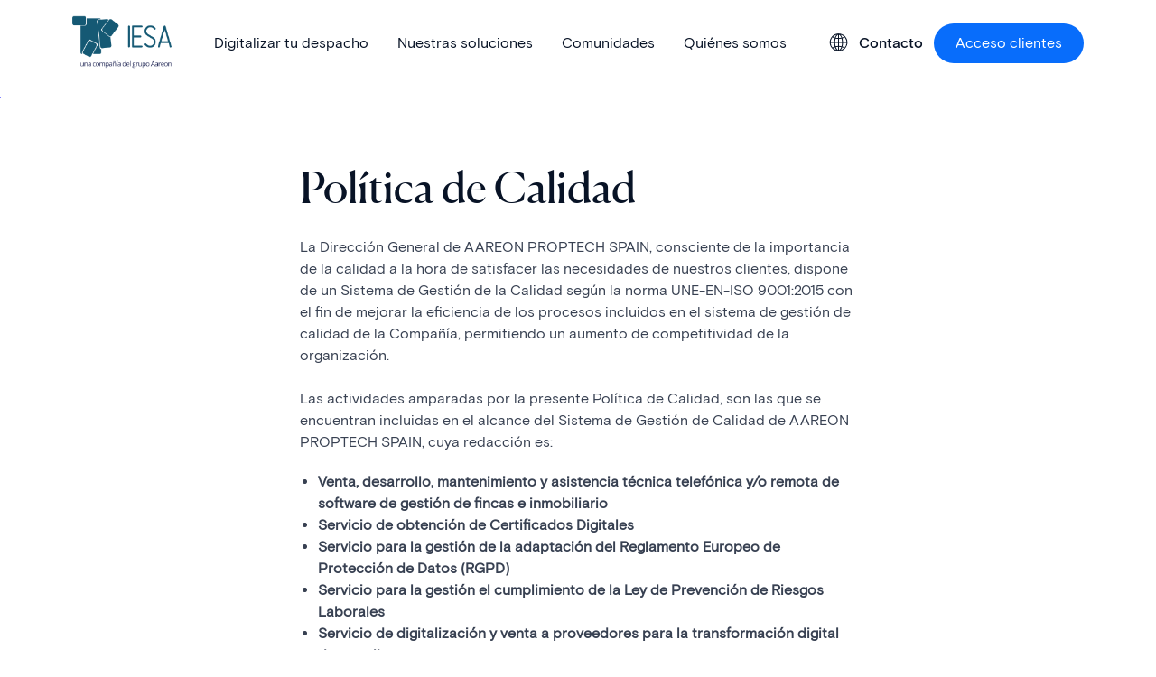

--- FILE ---
content_type: text/html; charset=utf-8
request_url: https://iesa.es/legal/politica-calidad
body_size: 102071
content:
<!DOCTYPE html>
<html>

<head>
    <!-- postHog tracking code -->
  <script>
      !function(t,e){var o,n,p,r;e.__SV||(window.posthog=e,e._i=[],e.init=function(i,s,a){function g(t,e){var o=e.split(".");2==o.length&&(t=t[o[0]],e=o[1]),t[e]=function(){t.push([e].concat(Array.prototype.slice.call(arguments,0)))}}(p=t.createElement("script")).type="text/javascript",p.crossOrigin="anonymous",p.async=!0,p.src=s.api_host.replace(".i.posthog.com","-assets.i.posthog.com")+"/static/array.js",(r=t.getElementsByTagName("script")[0]).parentNode.insertBefore(p,r);var u=e;for(void 0!==a?u=e[a]=[]:a="posthog",u.people=u.people||[],u.toString=function(t){var e="posthog";return"posthog"!==a&&(e+="."+a),t||(e+=" (stub)"),e},u.people.toString=function(){return u.toString(1)+".people (stub)"},o="init Ee Ps Rs xe ks Is capture We calculateEventProperties Cs register register_once register_for_session unregister unregister_for_session Ds getFeatureFlag getFeatureFlagPayload isFeatureEnabled reloadFeatureFlags updateEarlyAccessFeatureEnrollment getEarlyAccessFeatures on onFeatureFlags onSurveysLoaded onSessionId getSurveys getActiveMatchingSurveys renderSurvey canRenderSurvey canRenderSurveyAsync identify setPersonProperties group resetGroups setPersonPropertiesForFlags resetPersonPropertiesForFlags setGroupPropertiesForFlags resetGroupPropertiesForFlags reset get_distinct_id getGroups get_session_id get_session_replay_url alias set_config startSessionRecording stopSessionRecording sessionRecordingStarted captureException loadToolbar get_property getSessionProperty Fs Ms createPersonProfile As Es opt_in_capturing opt_out_capturing has_opted_in_capturing has_opted_out_capturing clear_opt_in_out_capturing Ts debug Os getPageViewId captureTraceFeedback captureTraceMetric".split(" "),n=0;n<o.length;n++)g(u,o[n]);e._i.push([i,s,a])},e.__SV=1)}(document,window.posthog||[]);
      posthog.init('phc_9DDD7VrqUPMqKCJPOJeZxJf68ApCm1jhSG9zLiscPPd', {
          api_host: 'https://eu.i.posthog.com',
          defaults: '2025-05-24',
          person_profiles: 'always', // or 'always' to create profiles for anonymous users as well or 'identified_only'
      })
  </script>
  <!-- Hotjar Tracking Code for https://www.iesa.es -->
  <script>
    (function (h, o, t, j, a, r) {
      h.hj = h.hj || function () { (h.hj.q = h.hj.q || []).push(arguments) };
      h._hjSettings = { hjid: 1102542, hjsv: 6 };
      a = o.getElementsByTagName('head')[0];
      r = o.createElement('script'); r.async = 1;
      r.src = t + h._hjSettings.hjid + j + h._hjSettings.hjsv;
      a.appendChild(r);
    })(window, document, 'https://static.hotjar.com/c/hotjar-', '.js?sv=');
  </script>
  <!-- <script id="Cookiebot" src="https://consent.cookiebot.com/uc.js" data-cbid="b99095c8-2462-4728-8460-12a945ecdbb9"
    data-blockingmode="auto" type="text/javascript"></script> -->
  <title>La política de calidad de IESA · Aareon</title>
  <meta charset="utf-8">
  <meta http-equiv="X-UA-Compatible" content="IE=edge">
  <meta name="viewport" content="width=device-width, initial-scale=1, minimum-scale=1.0, maximum-scale=1.0, user-scalable=no, shrink-to-fit=no">
  <meta name="google-site-verification" content="b59gMkr1DN-QOwpKPY9ZHEtAlp_j4__d-wDFeXpwxvE" />
  <meta name="google-site-verification" content="uiKBV-FKy4RaIufhKhwd3LuqLbPe6dgHxtIdjnVYK2s" />


        <meta name="language" content="Spanish"> 


        <meta name="revisitAfter" content="10 days"> 


        <meta name="author" content="Departamento de marketing - Aareon Proptech Spain SLU"> 
           <meta name="locale" property="og:locale" content="es_ES">

           <meta name="type" property="og:type" content="website">

          <meta property="og:title" content="Número 1 en programas de Administración de Fincas | IESA">

          

          <meta property="og:description" content="IESA es una empresa líder en el desarrollo de programas de Administración de Fincas y Gestión Inmobiliaria. ¡Visítanos y te haremos la vida más fácil!">

          

          <meta property="og:url" content="https://iesa.es/">

          

           <meta name="site_name" property="og:site_name" content="IESA">

          <meta property="og:image" content="https://iesa.es/img/logo.png">

          

          <meta property="og:image:secure_url" content="https://iesa.es/img/logo.png">

          

          <meta property="og:image:width" content="696px">

          

          <meta property="og:image:height" content="436px">

          

          

          <meta name="twitter:card" content="summary">

          

          <meta name="twitter:description" content="38 años liderando el desarrollo de Software para Administradores de Fincas y soluciones tecnológicas para las Comunidades de Propietarios que administran.">

          

          <meta name="twitter:title" content="IESA | Software y soluciones para Administradores de Fincas">

          

          <meta name="twitter:image" content="https://iesa.es/img/logo.png">




           <meta name="url" content="https://iesa.es/la-voz-digital-del-sector/la-administracion-de-fincas-entra-en-una-nueva-etapa-asi-trabaja-la-inteligencia-artificial-integrada-en-gesfincas"> 
           <meta name="permalink" content="https://iesa.es/?p&#x3D;20268"> 
           <meta name="slug" content="https://iesa.es/la-voz-digital-del-sector/la-administracion-de-fincas-entra-en-una-nueva-etapa-asi-trabaja-la-inteligencia-artificial-integrada-en-gesfincas"> 



        <meta name="url" content="/politica-de-calidad"> 


        <meta name="title" content="La política de calidad de IESA · Aareon"> 


        


        <meta name="description" content="Todos los detalles que debes saber sobre la política de calidad de IESA · Aareon"> 


        <meta name="robots" content="index, follow"> 


        

  <link rel="shortcut icon" href="#" />
  <link rel="icon" type="image/x-icon" href="/favicon.ico"> 
  <link href="https://cdn.jsdelivr.net/npm/bootstrap@5.2.3/dist/css/bootstrap.min.css" rel="stylesheet" integrity="sha384-rbsA2VBKQhggwzxH7pPCaAqO46MgnOM80zW1RWuH61DGLwZJEdK2Kadq2F9CUG65" crossorigin="anonymous">
  <link rel="stylesheet" href="https://cdnjs.cloudflare.com/ajax/libs/font-awesome/6.5.1/css/all.min.css" integrity="sha512-DTOQO9RWCH3ppGqcWaEA1BIZOC6xxalwEsw9c2QQeAIftl+Vegovlnee1c9QX4TctnWMn13TZye+giMm8e2LwA==" crossorigin="anonymous" referrerpolicy="no-referrer" />

<link rel="stylesheet" href="https://cdnjs.cloudflare.com/ajax/libs/font-awesome/6.5.1/css/all.min.css" 
integrity="sha512-DTOQO9RWCH3ppGqcWaEA1BIZOC6xxalwEsw9c2QQeAIftl+Vegovlnee1c9QX4TctnWMn13TZye+giMm8e2LwA==" crossorigin="anonymous" referrerpolicy="no-referrer" />

    <link rel="stylesheet" href="/common/css/main.min.css"> 
    <link rel="stylesheet" href="/common/css/normalize.min.css">   
    <link rel="stylesheet" href="/common/css/style.min.css">
      <link rel="stylesheet" href="/common/css/iesa.min.css">
    <script src="/common/js/jquery-3.6.0.min.js"></script>
   
</head>

<body>
  <div class="body-overlay"></div>
  <content>
    <!-- HEADER -->
    <header class="sticky-top bg-color-white-base mobile-hidden nav-sticky" id="header">
      <div class="container">
        <div class="row">
          <div class="col">
            <div class="m-header__inner">
              <!-- First item -->
              <div class="m-header__logo">
                <a href="/" class="navbar-logo">
                  <img loading="lazy" src="/img/logo.png" alt="logo Iesa" class="img">
                </a>
              </div>
              <!-- End first item -->
    
              <!-- Second item -->
              <nav class="m-header__navigation">
                <ul>
                  <li class="m-header__navigation--list">
                    <div class="item-with-submenu">
                      <a class="btn-navbar">Digitalizar tu despacho</a>
                    </div>
                    <div class="subpages-container">
                      <div class="container">
                        <div class="row">
                          <div class="col-auto">
                            <p class="category">Plataforma tecnológica</p>
                            <div class="menu-item">
                              <a href="/digitalizar-tu-despacho/plataforma-tecnologica/gesfincas" class="navbar-submenu-item">
                                <img loading="lazy" class="img-icon" src="/img/iconos_nav/icono_gesfincas.png" alt="Icono de gestion" />
                                 <div>                           
                                  <p class="title">Gesfincas</p>
                                  <p class="description">La Plataforma tecnológica más completa e integrada, con los
                                    módulos
                                    a medida de tu despacho</p>
                                     </div>                          
                              </a>
                            </div>
                            <div class="menu-item ">
                              <a href="/digitalizar-tu-despacho/plataforma-tecnologica/tucomunidad" class="navbar-submenu-item">
                                <img loading="lazy" class="img-icon" src="/img/iconos_nav/icono_gesfincas.png" alt="Icono de Tucomunidad" />
                                <div>
                                  <p class="title">Tucomunidad</p>
                                  <p class="description">El módulo estrella que te conecta digitalmente con
                                    proveedores y
                                    propietarios</p>
                                </div>
                              </a>
                            </div>
                          </div>
                          <div class="col-auto">
                            <p class="category">Familias de productos</p>
                            <div class="menu-item">
                              <a href="/digitalizar-tu-despacho/familia-producto/gestion" class="navbar-submenu-item">
                                <img loading="lazy" class="img-icon" src="/img/iconos_nav/icono_gesfincas.png" alt="Icono de gestion" />
                                <div>
                                  <p class="title">Gestión</p>
                                  <p class="description">Integra los procesos para una gestión más eficiente de tus comunidades
                                  </p>
                                </div>
                              </a>
                            </div>
                            <div class="menu-item">
                              <a href="/digitalizar-tu-despacho/familia-producto/soluciones-financieras"
                                class="navbar-submenu-item">
                                <img loading="lazy" class="img-icon" src="/img/iconos_nav/icono_financiacion.png"
                                  alt="Icono de servicios financieros" />
                                <div>
                                  <p class="title">Soluciones financieras</p>
                                  <p class="description">Gestiona la operativa financiero-bancaria de forma ágil y
                                    digital
                                  </p>
                                </div>
                              </a>
                            </div>
                            <div class="menu-item">
                              <a href="/digitalizar-tu-despacho/familia-producto/mantenimiento-y-sostenibilidad"
                                class="navbar-submenu-item">
                                <img loading="lazy" class="img-icon" src="/img/iconos_nav/icono_mantenimiento.png" alt="Icono de mantenimiento" />
                                <div>
                                  <p class="title">Mto. edificios y sostenibilidad</p>
                                  <p class="description">Ten el control de lo que sucede en tus comunidades y piensa
                                    en su
                                    futuro</p>
                                </div>
                              </a>
                            </div>
                            <div class="menu-item">
                              <a href="/digitalizar-tu-despacho/familia-producto/proveedores-y-propietarios"
                                class="navbar-submenu-item">
                                <img loading="lazy" class="img-icon" src="/img/iconos_nav/icono_proveedores.png" alt="Icono de proveedores y propietarios" />
                                <div>
                                  <p class="title">Proveedores y Propietarios</p>
                                  <p class="description">Gestiona de forma digital la relación con los propietarios y
                                    proveedores</p>
                                </div>
                              </a>
                            </div>
                            <div class="menu-item">
                              <a href="/digitalizar-tu-despacho/familia-producto/servicios-integrados"
                                class="navbar-submenu-item">
                                <img loading="lazy" class="img-icon" src="/img/iconos_nav/icono_mantenimiento.png" alt="Icono de servicios integrados" />
                                <div>
                                  <p class="title">Servicios integrados</p>
                                  <p class="description">Protege tus comunidades y ten el control de la normativa que
                                    les
                                    aplica</p>
                                </div>
                              </a>
                            </div>
                          </div>
                        </div>
                      </div>
                    </div>
                  </li>
                  <li class="m-header__navigation--list">
                    <div class="item-with-submenu">
                     <a class="btn-navbar">Nuestras soluciones</a>
                    </div>
                    <div class="subpages-container">
                      <div class="container">
                        <div class="row">
                          <div class="col-auto pr-0 extra-pad-responsive">
                            <p class="category">Automatización</p>
                            <div class="menu-item ">
                              <a href="/soluciones/automatizacion/agregador-financiero" class="navbar-submenu-item">
                                <img loading="lazy" class="icon" src="/img/iconos_nav/icono_agregador_financiero.png"
                                  alt="Icono de agregadores financieros" />
                                <div>
                                  <p class="title">Agregador financiero</p>
                                  <p class="description d-none">Movimientos bancarios contabilizados automaticamente</p>
                                </div>
                              </a>
                            </div>
                            <div class="menu-item ">
                              <a href="/soluciones/automatizacion/plugin-outlook" class="navbar-submenu-item">
                                <img loading="lazy" class="icon" src="/img/iconos_nav/icono_plugin.png" alt="Icono de outlook" />
                                <div>
                                  <p class="title">Plugin Outlook</p>
                                  <p class="description d-none">Integración de emails de propietarios y proveedores con el
                                    CRM</p>
                                </div>
                              </a>
                            </div>
                            <div class="menu-item ">
                              <a href="/soluciones/automatizacion/contadores" class="navbar-submenu-item">
                                <img loading="lazy" class="icon" src="/img/iconos_nav/icono_contadores.png" alt="Icono de contadores" />
                                <div>
                                  <p class="title">Contadores</p>
                                  <p class="description d-none">Lectura automatizada enviando su recibo al propietario</p>
                                </div>
                              </a>
                            </div>
    
                            <div class="menu-item ">
                              <a href="/soluciones/automatizacion/agregador-de-consumo" class="navbar-submenu-item">
                                <img loading="lazy" class="icon" src="/img/iconos_nav/icono_agregador_consumo.png"
                                  alt="Icono de agregadores de consumo" />
                                <div>
                                  <p class="title">Agregador de consumo</p>
                                  <p class="description d-none">Integración de sus facturas en tu contabilidad</p>
                                </div>
                              </a>
                            </div>
                            <div class="menu-item ">
                              <a href="/soluciones/automatizacion/morosidad" class="navbar-submenu-item">
                                <img loading="lazy" class="icon" src="/img/iconos_nav/icono_agregador_consumo.png" alt="Icono de morosidad" />
                                <div>
                                  <div class="d-flex">
                                    <p class="title">Morosidad</p>
                                  </div>
                                  <p class="description d-none">Controla el gasto de los propietarios y envía comunicaciones
                                  </p>
                                </div>
                              </a>
                            </div>
                          </div>
                          <div class="col-auto px-0 extra-pad-responsive">
                            <p class="category">Control total</p>
    
                            <div class="menu-item ">
                              <a href="/soluciones/control-total/contabilidad" class="navbar-submenu-item">
                                <img loading="lazy" class="icon" src="/img/iconos_nav/icono_agregador_financiero.png" alt="Icono de contabilidad" />
                                <div>
                                  <p class="title">Contabilidad</p>
                                  <p class="description d-none"></p>
                                </div>
                              </a>
                            </div>
                            <div class="menu-item ">
                              <a href="/soluciones/control-total/gestion-documental" class="navbar-submenu-item">
                                <img loading="lazy" class="icon" src="/img/iconos_nav/icono_gestion_documental.png" alt="Icono de gestion documental" />
                                <div>
                                  <p class="title">Gestión documental</p>
                                  <p class="description d-none">Digitaliza los procesos manuales del despacho
                                  </p>
                                </div>
                              </a>
                            </div>
                            <div class="menu-item ">
                              <a href="/soluciones/control-total/crm-y-centralita" class="navbar-submenu-item">
                                <img loading="lazy" class="icon" src="/img/iconos_nav/integracion_crm.png" alt="Icono de integracion CRM y centralita" />
                                <div>
                                  <p class="title">Integración CRM y centralita</p>
                                  <p class="description d-none">Identifica el propietario, su ficha o las incidencias
                                    pendientes en su comunidad</p>
                                </div>
                              </a>
                            </div>
                            <!--<div class="menu-item ">
                              <a href="/soluciones/control-total/cuadro-de-mando" class="navbar-submenu-item">
                                <img loading="lazy" class="icon" src="/img/iconos_nav/icono_cuadro_mando.png" alt="Icono de cuadro de mando" />
                                <div>
                                  <p class="title">Cuadro de mando</p>
                                  <p class="description d-none">Rentabilidad de las CCPP, evolución de costes, seguimiento
                                    de
                                    tareas y productividad</p>
                                </div>
                              </a>
                            </div>-->
                            <div class="menu-item ">
                              <a href="/soluciones/control-total/incidencias" class="navbar-submenu-item">
                                <img loading="lazy" class="icon" src="/img/iconos_nav/icono_incidencias.png" alt="Icono de incidencia" />
                                <div>
                                  <p class="title">Incidencias</p>
                                  <p class="description d-none">Gestiona digitalmente las incidencias</p>
                                </div>
                              </a>
                            </div>
                            <div class="menu-item ">
                              <a href="/soluciones/control-total/juntas" class="navbar-submenu-item">
                                <img loading="lazy" class="icon" src="/img/iconos_nav/icono_juntas.png" alt="Icono de juntas" />
                                <div>
                                  <p class="title">Juntas</p>
                                  <p class="description d-none">Gestiona digitalmente las convocatorias</p>
                                </div>
                              </a>
                            </div>
                            <div class="menu-item ">
                              <a href="/soluciones/control-total/marketing-center" class="navbar-submenu-item">
                                <img loading="lazy" class="icon" src="/img/iconos_nav/icono_mk_center.png" alt="Icono de marketing center" />
                                <div>
                                  <p class="title">Marketing Center</p>
                                  <p class="description d-none">Comunícate con los propietarios monitorizando tus
                                    comunicaciones
                                  </p>
                                </div>
                              </a>
                            </div>
    
                          </div>
                          <div class="col-auto px-0 extra-pad-responsive">
                            <p class="category">Innovación</p>
                            <div class="menu-item ">
                              <a href="/soluciones/innovacion/integracion-proveedores" class="navbar-submenu-item">
                                <img loading="lazy" class="icon" src="/img/iconos_nav/icono_proveedores.png" alt="Icono de app" />
                                <div>
                                  <div class="d-flex justify-content-between align-items-center">
                                    <p class="title">Integración proveedores</p>
                                    <div class="container-new-btn"> <button class="new-btn-navbar">¡Nuevo!</button></div>
                                  </div>
                                  <p class="description d-none">Todos los proveedores a mano y clasificados por categoría en
                                    un único directorio</p>
                                </div>
                              </a>
                            </div>
    
    
    
                            <div class="menu-item ">
                              <a href="/soluciones/innovacion/app-de-vecinos" class="navbar-submenu-item">
                                <img loading="lazy" class="icon" src="/img/iconos_nav/icono_app.png" alt="Icono de app" />
                                <div>
                                  <p class="title">APP</p>
                                  <p class="description d-none">La herramienta de gestión para los propietarios</p>
                                </div>
                              </a>
                            </div>
    
    
                            <div class="menu-item ">
                              <a href="/soluciones/innovacion/llave-digital" class="navbar-submenu-item">
                                <img loading="lazy" class="icon" src="/img/iconos_nav/icono_llave_digital.png" alt="Icono de llave digital" />
                                <div>
                                  <p class="title">Llave digital</p>
                                  <p class="description d-none">Acceso a garajes, portales o llaves temporales desde la app
                                  </p>
                                </div>
                              </a>
                            </div>
                            <div class="menu-item ">
                              <a href="/soluciones/innovacion/digital-office" class="navbar-submenu-item">
                                <img loading="lazy" class="icon" src="/img/iconos_nav/icono_digitaloffice.png" alt="Icono de digital office" />
                                <div>
                                  <div class="d-flex">
                                    <p class="title">DigitalOffice</p>
                                  </div>
                                  <p class="description d-none">Consigue la firma de terceros en todos tus documentos de
                                    forma
                                    digital en un clic</p>
                                </div>
                              </a>
                            </div>
                          </div>
                          <div class="col-auto px-0 extra-pad-responsive">
                            <p class="category">Valor añadido</p>
                            <div class="menu-item ">
                              <a href="/soluciones/valor-anadido/cuenta-digital" class="navbar-submenu-item">
                                <img loading="lazy" class="icon" src="/img/iconos_nav/icono_agregador_financiero.png" alt="Icono de agregador financiero" />
                                <div class="d-flex justify-content-between align-items-center">
                                  <p class="title">Cuenta Digital</p>
                                  <div class="container-new-btn"> <button class="new-btn-navbar">¡Nuevo!</button></div>
                                </div>
                                  <p class="description d-none">Las funcionalidades financiero-bancarias 100% integradas en
                                    Gesfincas</p>
                              </a>
                            </div>
    
                            <div class="menu-item ">
                              <a href="/soluciones/valor-anadido/cumplimiento-normativo" class="navbar-submenu-item">
                                <img loading="lazy" class="icon" src="/img/iconos_nav/icono_cumplimiento.png" alt="Icono de cumplimiento normativo" />
                                <div>
                                  <p class="title">Cumplimiento normativo</p>
                                  <p class="description d-none">Protege a tus comunidades con RGPD, PRL, CAE, Certificado
                                    Digital y
                                    060</p>
                                </div>
                              </a>
                            </div>
    
                            <div class="menu-item ">
                              <a href="/soluciones/valor-anadido/financiacion" class="navbar-submenu-item">
                                <img loading="lazy" class="icon" src="/img/iconos_nav/icono_financiacion.png" alt="Icono de financiacion" />
                                <div>
                                  <p class="title">Financiación</p>
                                  <p class="description d-none">La solución definitiva para los gastos extraordinarios y
                                    derramas
                                  </p>
                                </div>
                              </a>
                            </div>
                            <div class="menu-item ">
                              <a href="/soluciones/valor-anadido/tasaciones" class="navbar-submenu-item">
                                <img loading="lazy" class="icon" src="/img/iconos_nav/icono_entidades_financieras.png" alt="Icono de tasaciones" />
                                <div>
                                  <p class="title">Tasaciones</p>
                                  <p class="description d-none">Proporciona nuevos servicios a tus vecinos con los que
                                    generar
                                    ingresos adicionales</p>
                                </div>
                              </a>
                            </div>
                            <div class="menu-item ">
                              <a href="/soluciones/valor-anadido/gestion-inmobiliaria" class="navbar-submenu-item">
                                <img loading="lazy" class="icon" src="/img/iconos_nav/icono_proveedores.png" alt="Icono de gestion inmobiliaria" />
                                <div>
                                  <div class="d-flex justify-content-between align-items-center">
                                    <p class="title">Gestión inmobiliaria</p>
                                    <div class="container-new-btn"> <button class="new-btn-navbar">¡Nuevo!</button></div>
                                  </div>
                                  <p class="description d-none">Desarrolla servicios adicionales de alquiler y compra-venta
                                    desde
                                    Gesfincas</p>
                                </div>
                              </a>
                            </div>
                          </div>
                          <div class="col-auto pl-0">
                            <p class="category">Evolución</p>
                            <div class="menu-item ">
                              <a href="/soluciones/evolucion/digitalizacion" class="navbar-submenu-item">
                                <img loading="lazy" class="icon" src="/img/iconos_nav/icono_gestion_documental.png" alt="Icono de consultoria" />
                                <div>
                                  <p class="title">Consultoría digitalización</p>
                                  <p class="description d-none">Avanza en la digitalización de tu despacho de forma
                                    personalizada
                                  </p>
                                </div>
                              </a>
                            </div>
                            <div class="menu-item ">
                              <a href="/soluciones/evolucion/formacion" class="navbar-submenu-item">
                                <img loading="lazy" class="icon" src="/img/iconos_nav/icono_formacion.png" alt="Icono de formacion" />
                                <div>
                                  <p class="title">Formación</p>
                                  <p class="description d-none">Aprende más sobre tus inquietudes</p>
                                </div>
                              </a>
                            </div>
                          </div>
                        </div>
                      </div>
                    </div>
                  </li>
                  <li class="m-header__navigation--list">
                    <div class="item-with-submenu">
                      <a class="btn-navbar">Comunidades</a>
                    </div>
                    <div class="subpages-container">
                      <div class="container">
                        <div class="row">
                          <div class="col-auto">
                            <p class="category">Ecosistema digital</p>
                            <div class="menu-item">
                              <a href="/comunidades/ecosistema-digital/admin-prov-prop" class="navbar-submenu-item">
                                <img loading="lazy" class="icon" src="/img/iconos_nav/icono_proveedores.png" alt="Icono de administradores" />
                                <div>
                                  <div class="title">Administradores / Proveedores / Propietarios</div>
                                </div>
                              </a>
                            </div>
                            <div class="menu-item d-none">
                              <a href="/comunidades/ecosistema-digital/entidades-financieras"
                                class="navbar-submenu-item">
                                <img loading="lazy" class="icon" src="/img/iconos_nav/icono_entidades_financieras.png" alt="Icono de entidades financieras" />
                                <div>
                                  <div class="title">Entidades financieras</div>
                                </div>
                              </a>
                            </div>
                          </div>
                        </div>
                      </div>
                    </div>
                  </li>
                  <li class="m-header__navigation--list">
                    <div class="item-with-submenu">
                      <a class="btn-navbar">Quiénes somos</a>
                    </div>
                    <div class="subpages-container">
                      <div class="container">
                        <div class="row">
                          <div class="col-auto">
                            <p class="category">Nuestra historia</p>
                            <div class="menu-item">
                              <a href="/quienes-somos/historia/vision-mision" class="navbar-submenu-item">
                                <img loading="lazy" class="icon" src="/img/iconos_nav/icono_vision.png" alt="Icono de vision" />
                                <div>
                                  <div class="title">Visión y misión</div>
                                </div>
                              </a>
                              </div>
                               <div class="menu-item">
                              <a href="/quienes-somos/historia/40-aniversario" class="navbar-submenu-item">
                                <img loading="lazy" class="icon" src="/img/iconos_nav/icono_aniversario.png" alt="Icono de 40 aniversario" />
                                <div>
                                  <div class="title">40 aniversario</div>
                                </div>
                              </a>
                            </div>
                          </div>
                          <div class="col-auto">
                            <p class="category">Contenidos</p>
                            <div class="menu-item">
                              <a href="/la-voz-digital-del-sector" class="navbar-submenu-item">
                                <img loading="lazy" class="icon" src="/img/iconos_nav/icono_blog.png" alt="Icono de blog" />
                                <div>
                                  <div class="title">Blog y Noticias</div>
                                </div>
                              </a>
                            </div>
                          </div>
                        </div>
                      </div>
                    </div>
                  </li>
    
                </ul>
    
                <ul class="lang-ul">
                  <li class="m-header__navigation--list">
                    <div class="language-menu">
                      <div class="container">
                        <div class="row">
                          <div class="col-auto language-wrapper language-pages">
                            <p class="category">
                              Go to local pages
                            </p>
                          </div>
                        </div>
                      </div>
                    </div>
                  </li>
                </ul>
              </nav>
              <!-- End second item -->
    
              <!-- Third item-->
              <nav class="m-header__navigation-mobile header-shadow">
                <div class="container">
                  <ul class="navigation-items">
                    <li class="m-header__navigation-mobile--list">
                      <div class="item-title">
                        <p class="item">Digitalizar tu despacho</p>
                        <img loading="lazy" class="chevron" src="/img/iconos_nav/icono_chevrondown.png" alt="Icono desplegar">
                      </div>
                      <div class="submenu-wrapper">
                        <div class="submenu">
                          <div class="col">
                            <p class="category">Plataforma tecnológica</p>
                            <a href="/digitalizar-tu-despacho/plataforma-tecnologica/gesfincas" class="title">
                              <div class="submenu-item">
                                <div class="title-icon">
                                  <img loading="lazy" class="img-icon" src="/img/iconos_nav/icono_gesfincas.png" alt="Icono de gestion" />
                                  <p class="title">Gesfincas</p>
                                </div>
                                <p class="description">La Plataforma tecnológica más completa e integrada, con los
                                  módulos a
                                  medida de tu despacho</p>
                              </div>
                            </a>
                            <a href="/digitalizar-tu-despacho/plataforma-tecnologica/tucomunidad" class="title">
                              <div class="submenu-item">
                                <div class="title-icon">
                                  <img loading="lazy" class="img-icon" src="/img/iconos_nav/icono_gesfincas.png" alt="Icono de Tucomunidad" />
                                  <p class="title">Tucomunidad</p>
                                </div>
                                <p class="description">El módulo estrella que te conecta digitalmente con proveedores
                                  y propietarios</p>
                              </div>
                            </a>
                          </div>
                          <div class="col">
                            <p class="category">Familias de productos</p>
                            <a href="/digitalizar-tu-despacho/familia-producto/gestion" class="title">
                              <div class="submenu-item">
                                <div class="title-icon">
                                  <img loading="lazy" class="img-icon" src="/img/iconos_nav/icono_digitaloffice.png" alt="Icono de gestion" />
                                  <p class="title">Gestión</p>
                                </div>
                                <p class="description">Integra los procesos para una gestión más eficiente de tus comunidades</p>
                              </div>
                            </a>
                            <a href="/digitalizar-tu-despacho/familia-producto/soluciones-financieras" class="title">
                              <div class="submenu-item">
                                <div class="title-icon">
                                  <img loading="lazy" class="img-icon" src="/img/iconos_nav/icono_financiacion.png" alt="Icono de servicios financieros" />
                                  <p class="title">Soluciones financieras</p>
                                </div>
                                <p class="description">Gestiona la operativa financiero-bancaria de forma ágil y
                                  digital</p>
                              </div>
                            </a>
                            <a href="/digitalizar-tu-despacho/familia-producto/mantenimiento-y-sostenibilidad"
                              class="title">
                              <div class="submenu-item">
                                <div class="title-icon">
                                  <img loading="lazy" class="img-icon" src="/img/iconos_nav/icono_mantenimiento.png" alt="Icono de mantenimiento" />
                                  <p class="title">Mto. edificios y sostenibilidad</p>
                                </div>
                                <p class="description">Ten el control de lo que sucede en tus comunidades y piensa en
                                  su futuro</p>
                              </div>
                            </a>
                            <a href="/digitalizar-tu-despacho/familia-producto/proveedores-y-propietarios" class="title">
                              <div class="submenu-item">
                                <div class="title-icon">
                                  <img loading="lazy" class="img-icon" src="/img/iconos_nav/icono_proveedores.png" alt="Icono de proveedores" />
                                  <p class="title">Proveedores y propietarios</p>
                                </div>
                                <p class="description">Gestiona de forma digital la relación con los propietarios y
                                  proveedores</p>
                              </div>
                            </a>
                            <a href="/digitalizar-tu-despacho/familia-producto/servicios-integrados" class="title">
                              <div class="submenu-item">
                                <div class="title-icon">
                                  <img loading="lazy" class="img-icon" src="/img/iconos_nav/icono_mantenimiento.png"
                                    alt="Icono de servicios integrados" />
                                  <p class="title">Servicios integrados</p>
                                </div>
                                <p class="description">Protege a tus comunidades y ten el control de la normativa que
                                  les aplica</p>
                              </div>
                            </a>
                          </div>
                        </div>
                      </div>
                    </li>
                    <li class="m-header__navigation-mobile--list">
                      <div class="item-title">
                        <p class="item">Nuestras soluciones</p>
                        <img loading="lazy" class="chevron" src="/img/iconos_nav/icono_chevrondown.png" alt="Icono desplegar">
                      </div>
                      <div class="submenu-wrapper">
                        <div class="submenu">
                          <ul class="navigation-items">
                            <li>
                              <div class="item-title">
                                <p class="item submenu-title">Automatización</p>
                                <img loading="lazy" class="chevron" src="/img/iconos_nav/icono_chevrondown.png" alt="Icono desplegar">
                              </div>
                              <div class="submenu-wrapper">
                                <div class="submenu">
                                  <div class="col">
    
                                    <a href="/soluciones/automatizacion/agregador-financiero" class="title">
                                      <div class="submenu-item">
                                        <div class="title-icon">
                                          <img loading="lazy" class="img-icon" src="/img/iconos_nav/icono_agregador_financiero.png"
                                            alt="Icono de agregadores financieros" />
                                          <p class="title">Agregador financiero</p>
                                        </div>
                                        <p class="description d-none">Movimientos bancarios contabilizados automaticamente
                                        </p>
                                      </div>
                                    </a>
                                    <a href="/soluciones/automatizacion/plugin-outlook" class="title">
                                      <div class="submenu-item">
                                        <div class="title-icon">
                                          <img loading="lazy" class="img-icon" src="/img/iconos_nav/icono_plugin.png" alt="Icono de Outlook" />
                                          <p class="title">Plugin Outlook</p>
                                        </div>
                                        <p class="description d-none">Integración de emails de propietarios y proveedores
                                          con el CRM</p>
                                      </div>
                                    </a>
                                    <a href="/soluciones/automatizacion/contadores" class="title">
                                      <div class="submenu-item">
                                        <div class="title-icon">
                                          <img loading="lazy" class="img-icon" src="/img/iconos_nav/icono_contadores.png" alt="Icono de contadores" />
                                          <p class="title">Contadores</p>
                                        </div>
                                        <p class="description d-none">Lectura automatizada enviando su recibo al propietario
                                        </p>
                                      </div>
                                    </a>
    
                                    <a href="/soluciones/automatizacion/agregador-de-consumo" class="title">
                                      <div class="submenu-item">
                                        <div class="title-icon">
                                          <img loading="lazy" class="img-icon" src="/img/iconos_nav/icono_agregador_consumo.png"
                                            alt="Icono de agregadores de consumo" />
                                          <p class="title">Agregador de consumo</p>
                                        </div>
                                        <p class="description d-none">Integración de sus facturas en tu contabilidad</p>
                                      </div>
                                    </a>
    
                                    <a href="/soluciones/automatizacion/morosidad" class="title">
                                      <div class="submenu-item">
                                        <div class="title-icon">
                                          <img loading="lazy" class="img-icon" src="/img/iconos_nav/icono_agregador_consumo.png" alt="Icono de morosidad" />
                                          <p class="title">Morosidad</p>
                                        </div>
                                        <p class="description d-none">Controla el gasto de los propietarios y envía
                                          comunicaciones</p>
                                      </div>
                                    </a>
    
                                  </div>
                                </div>
    
                              </div>
                            </li>
    
                            <li>
                              <div class="item-title">
                                <p class="item submenu-title">Control total</p>
                                <img loading="lazy" class="chevron" src="/img/iconos_nav/icono_chevrondown.png" alt="Icono desplegar">
                              </div>
                              <div class="submenu-wrapper">
                                <div class="submenu">
                                  <div class="col">
                                    <a href="/soluciones/control-total/contabilidad" class="title">
                                      <div class="submenu-item">
                                        <div class="title-icon">
                                          <img loading="lazy" class="img-icon" src="/img/iconos_nav/icono_agregador_consumo.png" alt="Icono de contabilidad" />
                                          <div class="d-flex align-items-center">
                                            <p class="title">Contabilidad</p>
                                          </div>
                                        </div>
                                        <p class="description d-none"></p>
                                      </div>
                                    </a>
                                    <a href="/soluciones/control-total/gestion-documental" class="title">
                                      <div class="submenu-item">
                                        <div class="title-icon">
                                          <img loading="lazy" class="img-icon" src="/img/iconos_nav/icono_gestion_documental.png"
                                            alt="Icono de gestion documental" />
                                          <p class="title">Gestión documental</p>
                                        </div>
                                        <p class="description d-none">Digitaliza los procesos manuales del despacho</p>
                                      </div>
                                    </a>
    
                                    <a href="/soluciones/control-total/crm-y-centralita" class="title">
                                      <div class="submenu-item">
                                        <div class="title-icon">
                                          <img loading="lazy" class="img-icon" src="/img/iconos_nav/integracion_crm.png"
                                            alt="Icono de centralita y crm" />
                                          <p class="title">Integración centralita y CRM</p>
                                        </div>
                                        <p class="description d-none">Movimientos bancarios contabilizados automaticamente
                                        </p>
                                      </div>
                                    </a>
    
                                    <a href="/soluciones/control-total/cuadro-de-mando" class="title">
                                      <div class="submenu-item">
                                        <div class="title-icon">
                                          <img loading="lazy" class="img-icon" src="/img/iconos_nav/icono_cuadro_mando.png"
                                            alt="Icono de cuadro de mando" />
                                          <p class="title">Cuadro de mando</p>
                                        </div>
                                        <p class="description d-none">Rentabilidad de las CCPP, evolución de costes,
                                          seguimiento de tareas y productividad</p>
                                      </div>
                                    </a>
    
    
    
                                    <a href="/soluciones/control-total/incidencias" class="title">
                                      <div class="submenu-item">
                                        <div class="title-icon">
                                          <img loading="lazy" class="img-icon" src="/img/iconos_nav/icono_incidencias.png" alt="Icono de incidencias" />
                                          <p class="title">Incidencias</p>
                                        </div>
                                        <p class="description d-none">Gestiona digitalmente las incidencias</p>
                                      </div>
                                    </a>
    
                                    <a href="/soluciones/control-total/juntas" class="title">
                                      <div class="submenu-item">
                                        <div class="title-icon">
                                          <img loading="lazy" class="img-icon" src="/img/iconos_nav/icono_juntas.png" alt="Icono de juntas" />
                                          <p class="title">Juntas</p>
                                        </div>
                                        <p class="description d-none">Gestiona digitalmente las convocatorias</p>
                                      </div>
                                    </a>
                                    <a href="/soluciones/control-total/marketing-center" class="title">
                                      <div class="submenu-item">
                                        <div class="title-icon">
                                          <img loading="lazy" class="img-icon" src="/img/iconos_nav/icono_mk_center.png"
                                            alt="Icono de marketing center" />
                                          <p class="title">Marketing Center</p>
                                        </div>
                                        <p class="description d-none">Comunícate con los propietarios monitorizando tus
                                          comunicaciones</p>
                                      </div>
                                    </a>
    
    
                                  </div>
                                </div>
                              </div>
                            </li>
    
                            <li>
                              <div class="item-title">
                                <p class="item submenu-title">Innovación</p>
                                <img loading="lazy" class="chevron" src="/img/iconos_nav/icono_chevrondown.png" alt="Icono desplegar">
                              </div>
                              <div class="submenu-wrapper">
                                <div class="submenu">
                                  <div class="col">
    
                                    <a href="/soluciones/innovacion/integracion-proveedores" class="title">
                                      <div class="submenu-item">
                                        <div class="title-icon">
                                          <img loading="lazy" class="img-icon" src="/img/iconos_nav/icono_app.png" alt="Icono de cumplimiento" />
                                          <div class="d-flex align-items-center justify-content-between">
                                            <p class="title">Integración proveedores</p>
                                            <div class="container-new-btn-mobile"> <button class="new-btn-navbar">¡Nuevo!</button></div>
                                          </div>
                                        </div>
                                        <p class="description d-none">Todos los proveedores a mano y clasificados por
                                          categoría en un único directorio</p>
                                      </div>
                                    </a>
    
                                    <a href="/soluciones/innovacion/app-de-vecinos" class="title">
                                      <div class="submenu-item">
                                        <div class="title-icon">
                                          <img loading="lazy" class="img-icon" src="/img/iconos_nav/icono_app.png" alt="Icono de la app" />
                                          <p class="title">APP de vecinos</p>
                                        </div>
                                        <p class="description d-none">La herramienta de gestión para los propietarios</p>
                                      </div>
                                    </a>
    
    
                                    <a href="/soluciones/innovacion/llave-digital" class="title">
                                      <div class="submenu-item">
                                        <div class="title-icon">
                                          <img loading="lazy" class="img-icon" src="/img/iconos_nav/icono_llave_digital.png" alt="Icono de llave digital" />
                                          <p class="title">Llave digital</p>
                                        </div>
                                        <p class="description d-none">Acceso a garajes, portales o llaves temporales desde
                                          la app</p>
                                      </div>
                                    </a>
                                    <a href="/soluciones/innovacion/digital-office" class="title">
                                      <div class="submenu-item">
                                        <div class="title-icon">
                                          <img loading="lazy" class="img-icon" src="/img/iconos_nav/icono_digitaloffice.png" alt="Icono de digital office" />
                                          <p class="title">DigitalOffice</p>
                                        </div>
                                        <p class="description d-none">Conoce tu grado de digitalización y propone acciones
                                          para mejorar</p>
                                      </div>
                                    </a>
    
                                  </div>
                                </div>
                              </div>
                            </li>
    
                            <li>
                              <div class="item-title">
                                <p class="item submenu-title">Valor añadido</p>
                                <img loading="lazy" class="chevron" src="/img/iconos_nav/icono_chevrondown.png" alt="Icono desplegar">
                              </div>
                              <div class="submenu-wrapper">
                                <div class="submenu">
                                  <div class="col">
                                    <a href="/soluciones/valor-anadido/cuenta-digital" class="title">
                                      <div class="submenu-item">
                                        <div class="title-icon">
                                          <img loading="lazy" class="img-icon" src="/img/iconos_nav/icono_agregador_financiero.png"
                                            alt="Icono de cuenta digital" />
                                          <div class="d-flex align-items-center justify-content-between">
                                            <p class="title">Cuenta Digital</p>
                                            <div class="container-new-btn-mobile"> <button class="new-btn-navbar">¡Nuevo!</button></div>
                                          </div>
                                        </div>
                                        <p class="description d-none">Las funcionalidades financiero-bancarias 100%
                                          integradas en Gesfincas</p>
                                      </div>
                                    </a>
                                    <a href="/soluciones/valor-anadido/cumplimiento-normativo" class="title">
                                      <div class="submenu-item">
                                        <div class="title-icon">
                                          <img loading="lazy" class="img-icon" src="/img/iconos_nav/icono_cumplimiento.png"
                                            alt="Icono de cumplimiento normativo" />
                                          <p class="title">Cumplimiento normativo</p>
                                        </div>
                                        <p class="description d-none">Protege a tus comunidades con RGPD, PRL, CAE,
                                          Certificado Digital y 060</p>
                                      </div>
                                    </a>
                                    <a href="/soluciones/valor-anadido/financiacion" class="title">
                                      <div class="submenu-item">
                                        <div class="title-icon">
                                          <img loading="lazy" class="img-icon" src="/img/iconos_nav/icono_financiacion.png" alt="Icono de financiacion" />
                                          <p class="title">Financiación</p>
                                        </div>
                                        <p class="description d-none">La solución definitiva para los gastos extraordinarios
                                          y derramas</p>
                                      </div>
                                    </a>
                                    <a href="/soluciones/valor-anadido/tasaciones" class="title">
                                      <div class="submenu-item">
                                        <div class="title-icon">
                                          <img loading="lazy" class="img-icon" src="/img/iconos_nav/icono_entidades_financieras.png" alt="Icono de tasaciones" />
                                          <p class="title">Tasaciones</p>
                                        </div>
                                        <p class="description d-none">Proporciona nuevos servicios a tus vecinos con los que
                                          generar ingresos adicionales</p>
                                      </div>
                                    </a>
    
                                    <a href="/soluciones/valor-anadido/gestion-inmobiliaria" class="title">
                                      <div class="submenu-item">
                                        <div class="title-icon">
                                          <img loading="lazy" class="img-icon" src="/img/iconos_nav/icono_mk_center.png"
                                            alt="Icono de gestion inmobiliaria" />
                                          <div class="d-flex align-items-center justify-content-between">
                                            <p class="title">Gestión inmobiliaria</p>
                                            <div class="container-new-btn-mobile"> <button class="new-btn-navbar">¡Nuevo!</button></div>
                                          </div>
                                        </div>
                                        <p class="description d-none">Desarrolla servicios adicionales de alquiler y
                                          compra-venta desde Gesfincas</p>
                                      </div>
                                    </a>
    
                                  </div>
                                </div>
                              </div>
                            </li>
    
                            <li>
                              <div class="item-title">
                                <p class="item submenu-title">Evolución</p>
                                <img loading="lazy" class="chevron" src="/img/iconos_nav/icono_chevrondown.png" alt="Icono desplegar">
                              </div>
                              <div class="submenu-wrapper">
                                <div class="submenu">
                                  <div class="col">
                                    <a href="/soluciones/evolucion/digitalizacion" class="title">
                                      <div class="submenu-item">
                                        <div class="title-icon">
                                          <img loading="lazy" class="img-icon" src="/img/iconos_nav/icono_gestion_documental.png"
                                            alt="Icono de digitalizacion" />
                                          <p class="title">Consultoría digitalización</p>
                                        </div>
                                        <p class="description d-none">Avanza en la digitalización de tu despacho de forma
                                          personalizada</p>
                                      </div>
                                    </a>
    
                                    <a href="/soluciones/evolucion/formacion" class="title">
                                      <div class="submenu-item">
                                        <div class="title-icon">
                                          <img loading="lazy" class="img-icon" src="/img/iconos_nav/icono_formacion.png" alt="Icono de formacion" />
                                          <p class="title">Formación</p>
                                        </div>
                                        <p class="description d-none">Aprende más sobre tus inquietudes</p>
                                      </div>
                                    </a>
    
                                  </div>
                                </div>
                              </div>
                            </li>
                          </ul>
                        </div>
                      </div>
                    </li>
                    <li class="m-header__navigation-mobile--list">
                      <div class="item-title">
                        <p class="item">Comunidades</p>
                        <img loading="lazy" class="chevron" src="/img/iconos_nav/icono_chevrondown.png" alt="Icono desplegar">
                      </div>
                      <div class="submenu-wrapper">
                        <div class="submenu">
                          <div class="col">
                            <p class="category">Ecosistema digital</p>
                            <a href="/comunidades/ecosistema-digital/admin-prov-prop" class="title">
                              <div class="submenu-item">
                                <div class="title-icon">
                                  <img loading="lazy" class="img-icon" src="/img/iconos_nav/icono_proveedores.png" alt="Icono de administradores" />
                                  <p class="title">Administradores / Proveedores / Propietarios</p>
                                </div>
                              </div>
                            </a>
                            <a href="/comunidades/ecosistema-digital/entidades-financieras" class="title d-none">
                              <div class="submenu-item">
                                <div class="title-icon">
                                  <img loading="lazy" class="img-icon" src="/img/iconos_nav/icono_entidades_financieras.png" alt="Icono Entidades financieras" />
                                  <p class="title">Entidades financieras</p>
                                </div>
                              </div>
                            </a> 
                          </div>
                        </div>
                      </div>
                    </li>
                    <li class="m-header__navigation-mobile--list">
                      <div class="item-title">
                        <p class="item">Quiénes somos</p>
                        <img loading="lazy" class="chevron" src="/img/iconos_nav/icono_chevrondown.png" alt="Icono desplegar">
                      </div>
                      <div class="submenu-wrapper">
                        <div class="submenu">
                          <div class="col">
                            <p class="category">Nuestra historia</p>
                            <a href="/quienes-somos/historia/vision-mision" class="title">
                              <div class="submenu-item">
                                <div class="title-icon">
                                  <img loading="lazy" class="img-icon" src="/img/iconos_nav/icono_vision.png" alt="Icono de vision" />
                                  <p class="title">Visión y misión</p>
                                </div>
                              </div>
                            </a>
                            <a href="/quienes-somos/historia/40-aniversario" class="title">
                              <div class="submenu-item">
                                <div class="title-icon">
                                  <img loading="lazy" class="img-icon" src="/img/iconos_nav/icono_aniversario.png" alt="Icono de 40 aniversario" />
                                  <p class="title">40 aniversario</p>
                                </div>
                              </div>
                            </a>
                          </div>
                          <div class="col">
                            <p class="category">Contenidos</p>
                            <a href="/la-voz-digital-del-sector" class="title">
                              <div class="submenu-item">
                                <div class="title-icon">
                                  <img loading="lazy" class="img-icon" src="/img/iconos_nav/icono_blog.png" alt="Icono de blog" />
                                  <p class="title">Blog y Noticias</p>
                                </div>
                              </div>
                            </a>
                          </div>
                        </div>
                      </div>
                    </li>               
                    <li class="m-header__navigation-mobile--list">
                      <div class="item-title d-flex justify-content-start align-items-center">    
                        <img loading="lazy" class="img-icon" src="/img/iconos_nav/icono_user.png" alt="Icono acceso clientes"> 
                        <a class="btn-terciario" href="https://app.iesa.es/web/login.aspx" target="_blank" >Acceso clientes</a>       
                        <img loading="lazy" class="chevron d-none" src="/img/iconos_nav/icono_chevrondown.png" alt="Icono desplegar">                 
                      </div>      
                      <div class="submenu-wrapper">
                        <div class="submenu">                      
                        </div>
                      </div>      
                    </li>
                    <li class="m-header__navigation-mobile--list">
                      <div class="item-title d-flex justify-content-start align-items-center">    
                         <img loading="lazy" class="img-icon" src="/img/contacto/phones.png" alt="Icono contacto"> 
                                    
                       <a class="btn-terciario" href="/contacto">Contacto</a>
                           <img loading="lazy" class="chevron d-none" src="/img/iconos_nav/icono_chevrondown.png" alt="Icono desplegar">  
                                         
                      </div>     
                      <div class="submenu-wrapper">
                        <div class="submenu">                      
                        </div>
                      </div>        
                    </li> 
                    <li class="m-header__navigation-mobile--list">
                      <div class="item-title d-flex justify-content-start align-items-center">    
                         <img loading="lazy" class="img-icon" src="/img/iconos_nav/globe_blue.png" alt="Icono bola mundo"> 
                                    
                       <a class="btn-terciario" href="https://www.aareon.com/">Grupo Aareon</a>
                           <img loading="lazy" class="chevron d-none" src="/img/iconos_nav/icono_chevrondown.png" alt="Icono desplegar">  
                                         
                      </div>     
                      <div class="submenu-wrapper">
                        <div class="submenu">                      
                        </div>
                      </div>        
                    </li> 
                  </ul>
                </div>
                <!-- <div id="mobileMenuFooter" class="contact-mobile px-2">
                  <a class="cta-btn btn-secundario" href="https://app.iesa.es/web/login.aspx" target="_blank" >Acceso clientes</a>
                  <a class="cta-btn cta-btn-nav" href="/contact" >Contacto</a>
                </div> -->
              </nav>
              <!-- End third item -->
    
              <!-- Fourth item -->
              <nav class="m-header__navigation-mobile-language">
                <div class="container">
                  <div class="row">
                    <div class="col language-wrapper">
                      <p class="row category">
                        Go to local pages
                      </p>
                    </div>
                  </div>
                </div>
              </nav>
              <!-- End fourth item -->
    
              <!-- Fifth item -->
              <nav class="d-flex align-items-center">
                <a class="contact-navbar-item" href="https://aareon.com" target="_blank" ><img loading="lazy" src="/img/iconos_nav/globe_black.png" alt="Web corporativa de Aareon"></a>            
                <a class="contact-navbar-item" href="/contacto">Contacto</a>
                <div class="m-header__buttons">
                  <a href="https://app.iesa.es/web/login.aspx" target="_blank" class="m-button--contact">Acceso clientes</a>
                  <img loading="lazy" class="hamburger" src="/img/iconos_nav/icono_hamburger.png" alt="icono menu">
                  <img loading="lazy" class="cross w-100" src="/img/iconos_nav/icono_cross.png" alt="icono cerrar">
                </div>
              </nav>
              <!-- End fifth item -->
            </div>
          </div>
        </div>
    </header>
    <main id="" class="m-main">
    <img loading="lazy" width="1" height="1" src="https://ads.iesa.es/px/aareon.es/legal/politicas/calidad/open-website/web/1x1.png?utm_source=iesa.es&utm_medium=cpm&utm_campaign=brand-presence&utm_target=calidad&timestamp=1768861170018" alt="pixel de seguimiento"/> 
  <section class="m-policy">
    <div class="container">
      <div class="m-policy__inner" data-aos="fade-in-place">
        <h1>Política de Calidad</h1>       
          <p class="body-copy-m">La Dirección General de AAREON PROPTECH SPAIN, consciente de la importancia de la calidad a la hora de satisfacer las necesidades de nuestros clientes, dispone de un Sistema de Gestión de la Calidad según la norma UNE-EN-ISO 9001:2015 con el fin de mejorar la eficiencia de los procesos incluidos en el sistema de gestión de calidad de la Compañía, permitiendo un aumento de competitividad de la organización.</p>
          <p class="body-copy-m">Las actividades amparadas por la presente Política de Calidad, son las que se encuentran incluidas en el alcance del Sistema de Gestión de Calidad de AAREON PROPTECH SPAIN, cuya redacción es:
                        
          </p>
          <ul>

            <li><span style="font-weight:700!important">Venta, desarrollo, mantenimiento y asistencia técnica telefónica y/o remota de software de gestión de fincas e inmobiliario</span></li>
            <li><span style="font-weight:700!important">Servicio de obtención de Certificados Digitales</span></li>
            <li><span style="font-weight:700!important">Servicio para la gestión de la adaptación del Reglamento Europeo de Protección de Datos &#40;RGPD&#41;</span></li>
            <li><span style="font-weight:700!important">Servicio para la gestión el cumplimiento de la Ley de Prevención de Riesgos Laborales</span></li>
            <li><span style="font-weight:700!important">Servicio de digitalización y venta a proveedores para la transformación digital de sus clientes</span></li>

          </ul>
          
          <p class="body-copy-m">Las directrices generales de la Política de la Calidad enunciada por la Dirección, siempre presentes en todas y cada una de nuestras actividades, se resumen a continuación:</p>
           <ul>
          <li>Implantar una cultura de calidad basada en la excelencia del servicio para lograr la plena satisfacción de nuestros clientes, <span style="font-weight:700!important">proporcionándoles productos y servicios acordes con sus expectativas, requisitos y especificaciones establecidas, cumpliendo la legislación y normativa vigentes.</span></li>
          <li>Facilitar los canales para conocer las expectativas de los clientes, permitiendo establecer los planes de acción para promover la mejora continua en la organización.<span style="font-weight:700!important">La mejora continua de la calidad del servicio es un factor estratégico de las actividades de AAREON PROPTECH SPAIN para lo que cuenta con el compromiso de la Dirección, principal impulsora de la participación de todos los empleados de la organización y de la implantación de un sistema de gestión de la calidad.</span></li>
          <li>Realizar sistemáticamente mediciones de la calidad y eficacia de los procesos, <span style="font-weight:700!important">que permitan la identificación y aplicación de las acciones necesarias en consonancia con las expectativas de los clientes.</span></li>
          <li>Apostar por el desarrollo personal y profesional de las personas,<span style="font-weight:700!important"> orientado a la mejora de su trabajo.</span></li>
          <li>Promover la innovación <span style="font-weight:700!important">como premisa para lograr el máximo nivel de satisfacción de las necesidades presentes y futuras de nuestros clientes.</span></li>
          <li>Gestionar, por parte de todas las personas que componen la empresa, los medios y recursos disponibles de la manera más eficiente posible.</li>
          <li>Integrar progresivamente a los proveedores en el compromiso de calidad,<span style="font-weight:700!important"> según un principio de colaboración.</span></li>       
        </ul>
        <p class="body-copy-m">La Dirección de AAREON PROPTECH SPAIN expresa su compromiso con la política y a tal efecto,</p>
        <ul>
          <li>Dotará a la organización de los recursos necesarios <span style="font-weight:700!important">para asegurar la calidad del servicio de AAREON PROPTECH SPAIN.</span></li>
          <li>Mantendrá actualizada la política de Calidad,<span style="font-weight:700!important"> asegurándose que se comunica, entiende y difunde en toda la organización.</span> </li>
          <li>Promoverá la formación y motivación del personal,<span style="font-weight:700!important"> potenciando actividades dirigidas al fomento de la cultura de calidad de la empresa.</span></li>
        </ul>
        <p class="body-copy-m">Última actualización 2025-09-05</p>
      </div>
        
    </div>  
  </section>
</main>

    <section id="partial-contact-form" class="m-two-col-cta">
      <div class="container">
        <div class="m-two-col-cta__inner py-4">
          <div class="row py-4">
            <div class="col-12 col-md-6 aos-init aos-animater" data-aos="fade-in-place">
              <p id="we-call-you" class="h2b canela">¿Te llamamos?</p>
              <p id="text-we-call-you">Déjanos tus datos y nos pondremos en contacto contigo lo más pronto posible</p>
            </div>
            <div class="col-12 col-md-6 aos-init aos-animate" data-aos="fade-in-place">
              <div class="right-container">
                <div class="m-contact__form mt-0">
                  <form class="form" id="formulario-web-iesa-aareon-footer" class="needs-validation px-4" novalidate>
    
                    <div class="form-gral-info2">
                      <div class="row px-3 mb-2 mb-md-3 g-2">
                        <div class="col-12 col-sm-6 px-1 px-md-2">
                          <div class="form-floating2">
                            <input type="text" class="form-control input-form shadow-none" id="firstNameFooter"
                              placeholder="Nombre*" required />
                            <div class="invalid-feedback">
                              Introduce un nombre
                            </div>
                          </div>
                        </div>
                        <div class="col-12 col-sm-6 px-1 px-md-2">
                          <div class="form-floating2">
                            <input type="text" class="form-control input-form shadow-none" id="lastNameFooter"
                              placeholder="Apellidos*" required />
                            <div class="invalid-feedback">
                              Introduce apellido
                            </div>
                          </div>
                        </div>
                      </div>
                      <div class="row px-3 mb-2 mb-md-3 g-2">
                        <div class="col-12 col-sm-6 px-1 px-md-2">
                          <div class="form-floating2">
                            <input type="email*" class="form-control input-form shadow-none" id="emailAddressFooter"
                              placeholder="Correo electrónico*" required />
                            <div class="invalid-feedback">
                              Introduce un correo electrónico válido
                            </div>
                          </div>
                        </div>
                        <div class="col-12 col-sm-6 px-1 px-md-2">
                          <div class="form-floating2">
                            <input type="text" class="form-control input-form shadow-none" id="mobilePhoneFooter"
                              placeholder="Teléfono de contacto*" required />
                            <div class="invalid-feedback">
                              Introduce un teléfono de contacto
                            </div>
                          </div>
                        </div>
                      </div>
    
                      <div class="row px-3 mb-2 mb-md-3 g-2">
                        <div class="col-12 px-1 px-md-2">
                          <div class="form-floating2">
                            <select class="form-control input-form shadow-none" id="motivation" placeholder="" required>
                              <option class="form-control" value="" selected disabled>Ayúdanos a dirigir mejor tu consulta
                              </option>
                              <option value="comercial">Quiero adquirir/más información de un producto o servicio</option>
                              <option value="servicios">Necesito ayuda con contratos y/o con facturación</option>
                              <option value="soporte">Tengo una duda de uso de algún módulo del programa</option>
                              <option value="otros">Otros</option>
                            </select>
                            <div class="invalid-feedback">Selecciona una de las alternativas que te ofrecemos</div>
                          </div>
                        </div>
                      </div>
    
                      <div class="row mb-2 mb-md-3">
                        <div class="col-12 px-1 px-md-2">
                          <div class="d-flex justify-content-start align-items-center ps-3">
                            <label class="label-form me-4 color-white">¿Eres cliente nuestro?</label>
                            <div class="d-flex gap-3">
                              <div class="form-check d-flex align-items-center gap-1">
                                <input class="form-check-input radio-form" type="radio" name="ClientRadioFooter"
                                  id="YesRadioFooter">
                                <label class="form-check-label label-form pt-1 color-white" for="YesRadioFooter">
                                  Sí
                                </label>
                              </div>
                              <div class="form-check d-flex align-items-center gap-1">
                                <input class="form-check-input radio-form" type="radio" name="ClientRadioFooter"
                                  id="NoRadioFooter">
                                <label class="form-check-label label-form pt-1 color-white" for="YesRadioFooter">
                                  <label class="form-check-label label-form pt-1 color-white" for="NoRadioFooter">
                                    No
                                  </label>
                              </div>
    
                            </div>
                          </div>
                        </div>
                      </div>
                      <div class="row px-3 mb-2 mb-md-3 d-none" id="licencia-cliente-footer">
                        <div class="col-12 px-1 px-md-2">
                          <div class="form-floating2">
                            <input type="text" class="form-control input-form shadow-none" id="customerFooter"
                              placeholder="Introduce el nº de cliente o licencia" />
                            <div class="invalid-feedback">
                              Introduce el nº de cliente o de licencia*
                            </div>
                          </div>
                        </div>
                      </div>
                      <div class="row px-3 mb-2 mb-md-3">
                        <div class="col-12 px-1 px-md-2">
                          <div class="">
                            <div class="d-flex justify-content-start flex-nowrap align-items-center mb-2">
                              <input class="form-check-input me-2" type="checkbox" name="legalTermsFooter"
                                id="legalTermsFooter" required>
                              <label class="policy-text me-4 pt-1 color-white"><span>Acepto </span><a
                                  class="color-white text-decoration-underline" href="/legal/politica-privacidad">política
                                  de privacidad</a><span> y </span><a class="color-white text-decoration-underline"
                                  href="/legal/terminos-legales">términos
                                  legales</a></label>
                              <div class="invalid-feedback">
                                Debes aceptar la política de privacidad y los términos legales
                              </div>
                            </div>
                          </div>
                        </div>
                      </div>
                    </div>
                    <div class="row px-3">
                      <div class="col-12 px-1 px-md-2 d-flex justify-content-center justify-content-md-start ">
                        <button id="btn-enviar-footer" type="submit" class="buttom-submit-form py-3 px-4">Enviar</button>
                      </div>
                    </div>
    
                    <beta>
                      <div class="row px-3 mt-4 mt-md-4">
                        <div class="col-12 px-1 px-md-2 border border-primary">
                          <div class="p-2">
                            <div class="d-flex justify-content-start flex-nowrap align-items-center mb-2">
                              <p style="font-size:x-small;line-height: 1rem;">Información básica sobre protección de
                                datos<br>
                                Responsable: AAREON PROPTECH SPAIN, S.L.U.<br>
                                Finalidad: Sus datos serán tratados con la finalidad de atender sus consultas y/o
                                solicitudes de
                                información.<br>
                                Derechos: Acceder, rectificar y suprimir los datos, así como otros derechos, como se explica
                                en
                                la información sobre las cláusulas legales.<br>
                                Información adicional: Puede consultar la información adicional y detallada sobre Protección
                                de
                                Datos accediendo a nuestra <a href="/legal/politica-privacidad">política de privacidad</a>.
                              </p>
                            </div>
                          </div>
                        </div>
                      </div>
                    </beta>
    
    
    
                  </form>
                </div>
              </div>
            </div>
          </div>
        </div>
      </div>
    </section>
    
    <script>
      $(document).ready(function () {
    
        $("#YesRadioFooter").click(function () {
          if ($(this).is(":checked")) {
            $("#licencia-cliente-footer").removeClass("d-none")
            $("#customerFooter").attr("required", "required")
          } else {
            $('#customerFooter').removeAttr("required")
            $("#licencia-cliente-footer").addClass("d-none")
          }
        })
        $("#NoRadioFooter").click(function () {
          if ($(this).is(":checked")) {
            $('#customerFooter').removeAttr("required")
            $("#licencia-cliente-footer").addClass("d-none")
          }
        })
    
        const getEloquaFormName = () => {
          let destination = ""
          switch ($('#motivation').val()) {
            case "soporte": destination = "formulario-web-iesa-aareon-soporte"; break;
            case "servicios": destination = "formulario-web-iesa-aareon-servicios"; break;
            case "comercial": destination = "formulario-web-iesa-aareon-comercial"; break;
            default:
              destination = "formulario-web-iesa-aareon"
          }
          return destination
        }
    
        const refresh_form_data = function () {
          const firstName = document.getElementById(`firstNameFooter`).value
          const lastName = document.getElementById(`lastNameFooter`).value
          const emailAddress = document.getElementById(`emailAddressFooter`).value
          const mobilePhone = document.getElementById(`mobilePhoneFooter`).value
          const legalTerms = document.getElementById(`legalTermsFooter`).checked
          const isCustomer = document.getElementById("YesRadioFooter").checked ? "si" : "no"
          const customer = document.getElementById(`customerFooter`).value
          const path = 'policy'
          const btnClicked = btnClickedValue
    
          return { firstName, lastName, emailAddress, mobilePhone, legalTerms, isCustomer, customer, path, btnClicked }
        }
    
        $("#formulario-web-iesa-aareon-footer").submit(function (e) {
    
          const btnEnviarFooter = document.getElementById("btn-enviar-footer")
          const headerContactFooter = document.getElementById("we-call-you")
          const textContactFooter = document.getElementById("text-we-call-you")
    
          const sendingFooter = () => {
            btnEnviarFooter.disabled = true
            btnEnviarFooter.innerHTML = `<span class="spinner-border spinner-border-sm" role="status" aria-hidden="true"></span>`
          }
    
          const btnSentFooter = () => {
            btnEnviarFooter.disabled = true
            btnEnviarFooter.innerHTML = `Enviado`
            headerContactFooter.innerHTML = `¡Gracias!`
            textContactFooter.innerHTML = `En breve nos pondremos en contacto contigo`
          }
    
          const errorSendFormFooter = () => {
            headerContactFooter.innerHTML = `¡Ups! Vuelve a intentarlo, no se ha podido enviar el formulario`
    
          }
    
          e.preventDefault()
          if (!this.checkValidity()) {
            e.stopPropagation()
            this.classList.add('was-validated')
          } else {
            sendingFooter()
            const data = refresh_form_data('')
            this.classList.add('was-validated')
            $(".form-gral-info2").addClass("mask-form")
    
            try {
              data.elqFormName = getEloquaFormName()
              data.elqSiteID = "2943309"
              data.landingPage = "Web Iesa-Aareon Footer"
    
              $.ajax({ method: "POST", url: "https://s2943309.t.eloqua.com/e/f2", data })
                .done((result) => {
                  console.log("Contacto enviado a eloqua")
                  btnSentFooter()
                })
                .fail((err) => {
                  console.log(err)
                  errorSendFormFooter()
                })
    
                .always((result) => {
                  this.classList.remove('was-validated')
                  $("#formulario-web-iesa-aareon-footer").trigger("reset")
                  setTimeout(function () {
                    $(".form-gral-info2").removeClass("mask-form")
                    $("#licencia-cliente-footer").addClass("d-none")
                    btnEnviarFooter.innerHTML = `Enviar`
                    btnEnviarFooter.disabled = false
                    headerContactFooter.innerHTML = `¿Te llamamos?`
                    textContactFooter.innerHTML = `Déjanos tus datos y nos pondremos en contacto contigo lo más pronto posible`
                  }, 6000)
                })
            }
            catch (err) {
              //go to dev-null
              console.error(err)
            }
          }
        })
    
      })
    
    </script>
    <footer id="footer" class="m-footer">
      <div class="container">
        <div class="m-footer__nav-wrapper">
          <div class="row">
            <div class="col-lg-3 col-md-6 col-sm-6">
              <p class="m-footer__category">Digitalizar tu despacho</p>
              <nav class="m-footer__nav-list">
                <ul>
                  <li>
                    <a href="/digitalizar-tu-despacho/plataforma-tecnologica/gesfincas">Gesfincas</a>
                  </li>
                   <li>
                    <a href="/digitalizar-tu-despacho/plataforma-tecnologica/tucomunidad">Tucomunidad</a>
                  </li>
                  <li>
                    <a href="/digitalizar-tu-despacho/familia-producto/gestion">Gestión</a>
                  </li>
                  <li>
                    <a href="/digitalizar-tu-despacho/familia-producto/soluciones-financieras">Soluciones financieras</a>
                  </li>
                  <li>
                    <a href="/digitalizar-tu-despacho/familia-producto/mantenimiento-y-sostenibilidad">Mto. edificios y sostenibilidad</a>
                  </li>
                  <li>
                    <a href="/digitalizar-tu-despacho/familia-producto/proveedores-y-propietarios">Proveedores y propietarios</a>
                  </li>
                  <li>
                    <a href="/digitalizar-tu-despacho/familia-producto/servicios-integrados">Servicios integrados</a>
                  </li>
                </ul>
              </nav>
            </div>
            <div class="col-lg-3 col-md-6 col-sm-6">
              <p class="m-footer__category">Nuestras soluciones</p>
              <nav class="m-footer__nav-list">
                <ul>
                  <li>
                    <a href="/soluciones/automatizacion">Automatización</a>
                  </li>
                  <li>
                    <a href="/soluciones/control-total">Control total</a>
                  </li>
                  <li>
                    <a href="/soluciones/innovacion">Innovación</a>
                  </li>
                  <li>
                    <a href="/soluciones/valor-anadido">Valor añadido</a>
                  </li>
                  <li>
                    <a href="/soluciones/evolucion">Evolución</a>
                  </li>
                </ul>
              </nav>
            </div>
            <div class="col-lg-3 col-md-6 col-sm-6">
              <p class="m-footer__category">Comunidades</p>
              <nav class="m-footer__nav-list">
                <ul>
                  <li>
                    <a href="/comunidades/ecosistema-digital/admin-prov-prop">Administradores / Proveedores / Propietarios</a>
                  </li>
                </ul>
              </nav>
            </div>
            <div class="col-lg-3 col-md-6 col-sm-6">
              <p class="m-footer__category">Quiénes somos</p>
              <nav class="m-footer__nav-list">
                <ul>
                  <li>
                    <a href="/quienes-somos/historia/vision-mision">Visión y misión</a>
                  </li>
                   <li>
                    <a href="/quienes-somos/historia/40-aniversario">40 aniversario</a>
                  </li>
                  <li>
                    <a href="/la-voz-digital-del-sector">Blog y Noticias</a>
                  </li>
                </ul>
              </nav>
            </div>
          </div>
        </div>
        <div class="m-footer__info">
          <div class="row">
            <div class="d-flex justify-content-between">
              <a href="/">
                <img loading="lazy" class="" src="/img/logo_negativo.png" alt="Logo Iesa">
              </a>
              <div>
                  <a class="pe-3" href="https://es.linkedin.com/company/iesa-comunidades-tecnol%C3%B3gicas" target="_blank"><img loading="lazy" class="reduce-50" src="/img/iconos_nav/icono_linkedin.png" alt="icono linkedin"></a>
                  <a  href="https://www.youtube.com/IESAComunidadesTecnol%C3%B3gicas" target="_blank"><img loading="lazy" class="reduce-50" src="/img/iconos_nav/icono_youtube.png" alt="icono youtube"></a>
                </div>
            </div>
          </div>
          <div class="row f-extras">
            <div class="col-12 col-md-6 f-iesa ">
              <p>© IESA Comunidades Tecnológicas 2025</p>
              <span class="version small">Version 2.0.5</span>          
            </div>
            <div class="col-12 col-md-6">
            
              <nav class="m-footer__nav-info-links bottom-footer">                       
                <a href="/sitemap.xml">Site Map</a>             
                <a href="/legal/politica-privacidad" rel="privacy-policy">Política de privacidad y cookies</a>              
                <a href="/legal/terminos-legales" rel="terms-of-service">Términos legales</a>     
                <a href="/legal/politica-calidad" rel="privacy-policy noopener nofollow noreferrer">Política calidad</a>    
                <a href="/aps-plt-si-poliitica-de-seguridad-de-la-informacion.pdf" target="_blank" rel="privacy-policy noopener nofollow noreferrer">Política seguridad</a>              
                <a href="https://whistleblowersoftware.com/secure/canal_denuncia_IESA">Canal denuncias</a>              
              </nav>
            </div>
          </div>
        </div>
      </div>
    </footer>  </content>

  <script src="https://cdn.jsdelivr.net/npm/bootstrap@5.2.3/dist/js/bootstrap.bundle.min.js"
    integrity="sha384-kenU1KFdBIe4zVF0s0G1M5b4hcpxyD9F7jL+jjXkk+Q2h455rYXK/7HAuoJl+0I4"
    crossorigin="anonymous"></script>
  <script src="/common/js/main.min.js"></script>
  <script src="/common/js/jquery.min.js"></script>
  <script src="/common/js/swiper.min.js"></script>
  <script src="/common/js/iesa.min.js"></script>
  <script>

   //Delay cookiebot onload

    window.onload = () => {
      setTimeout(() => {
        var script = document.createElement('script')
        script.id = 'Cookiebot'
        script.src = 'https://consent.cookiebot.com/uc.js'
        script.setAttribute('data-cbid', 'b99095c8-2462-4728-8460-12a945ecdbb9')
        script.setAttribute('data-blockingmode', 'auto')
        script.type = 'text/javascript'
        document.head.appendChild(script)
      }, 1000)
    }
  </script>

</body>

</html>

--- FILE ---
content_type: text/css; charset=UTF-8
request_url: https://iesa.es/common/css/main.min.css
body_size: 2539
content:
@font-face{font-family:BasisGrotesquePro-Regular;src:url(/common/fonts/BasisGrotesquePro-Regular.woff2) format('woff2'),url(/common/fonts/BasisGrotesquePro-Regular.woff) format('woff'),url(/common/fonts/BasisGrotesquePro-Regular.ttf) format('truetype');font-weight:400}@font-face{font-family:BasisGrotesquePro-Medium;src:url(/common/fonts/BasisGrotesquePro-Medium.woff2) format('woff2'),url(/common/fonts/BasisGrotesquePro-Medium.woff) format('woff'),url(/common/fonts/BasisGrotesquePro-Medium.ttf) format('truetype');font-weight:500}@font-face{font-family:BasisGrotesquePro-Bold;src:url(/common/fonts/BasisGrotesquePro-Bold.woff2) format('woff2'),url(/common/fonts/BasisGrotesquePro-Bold.woff) format('woff'),url(/common/fonts/BasisGrotesquePro-Bold.ttf) format('truetype');font-weight:700}@font-face{font-family:Canela-Regular;src:url(/common/fonts/Canela-Regular.woff2) format('woff2'),url(/common/fonts/Canela-Regular.woff) format('woff'),url(/common/fonts/Canela-Regular.otf) format("opentype");font-weight:400}.br{border:red solid 1px}body{background-color:#fff;font-family:BasisGrotesquePro-Regular;font-size:1rem;color:#384152;max-width:100%;overflow-x:hidden}.full-container{width:100%}.outOfWidth{margin-left:400px}@media screen and (max-width:1199px){.half-container,.quarter-container,.third-container{width:100%}.container-20-hidden,.container-30-hidden,.container-40-hidden,.container-60-hidden,.container-70-hidden,.container-80-hidden,.half-container-hidden,.img-bg,.quarter-container-hidden,.third-container-hidden{display:none}.container-10,.container-20,.container-30,.container-40,.container-5,.container-60,.container-70,.container-80,.container-90{width:100%}.box-img{position:relative;opacity:.3}.box-not-img{position:absolute;height:inherit}.mobile-center{justify-content:center!important;text-align:center!important}.mobile-left{justify-content:start!important;text-align:start!important}.bg-image{background-size:0}}@media screen and (min-width:1200px){.half-container{width:50%}.third-container{width:33%}.quarter-container{width:25%}.not-mobile-hidden{display:none!important}.container-90{width:90%}.container-80{width:80%}.container-70{width:70%}.container-60{width:60%}.container-40{width:40%}.container-30{width:30%}.container-20{width:20%}.container-10{width:10%}.container-5{width:5%}.container-90-hidden{width:90%}.container-80-hidden{width:80%}.container-70-hidden{width:70%}.container-60-hidden{width:60%}.container-40-hidden{width:40%}.container-30-hidden{width:30%}.container-20-hidden{width:20%}.container-10-hidden{width:10%}.container-5-hidden{width:5%}}.bgm{font-family:BasisGrotesquePro-Medium}

--- FILE ---
content_type: text/css; charset=UTF-8
request_url: https://iesa.es/common/css/style.min.css
body_size: 172379
content:
[data-aos][data-aos][data-aos-duration="50"],body[data-aos-duration="50"] [data-aos]{transition-duration:50ms}[data-aos][data-aos][data-aos-delay="50"],body[data-aos-delay="50"] [data-aos]{transition-delay:0}[data-aos][data-aos][data-aos-delay="50"].aos-animate,body[data-aos-delay="50"] [data-aos].aos-animate{transition-delay:50ms}[data-aos][data-aos][data-aos-duration="100"],body[data-aos-duration="100"] [data-aos]{transition-duration:.1s}[data-aos][data-aos][data-aos-delay="100"],body[data-aos-delay="100"] [data-aos]{transition-delay:0}[data-aos][data-aos][data-aos-delay="100"].aos-animate,body[data-aos-delay="100"] [data-aos].aos-animate{transition-delay:.1s}[data-aos][data-aos][data-aos-duration="150"],body[data-aos-duration="150"] [data-aos]{transition-duration:.15s}[data-aos][data-aos][data-aos-delay="150"],body[data-aos-delay="150"] [data-aos]{transition-delay:0}[data-aos][data-aos][data-aos-delay="150"].aos-animate,body[data-aos-delay="150"] [data-aos].aos-animate{transition-delay:.15s}[data-aos][data-aos][data-aos-duration="200"],body[data-aos-duration="200"] [data-aos]{transition-duration:.2s}[data-aos][data-aos][data-aos-delay="200"],body[data-aos-delay="200"] [data-aos]{transition-delay:0}[data-aos][data-aos][data-aos-delay="200"].aos-animate,body[data-aos-delay="200"] [data-aos].aos-animate{transition-delay:.2s}[data-aos][data-aos][data-aos-duration="250"],body[data-aos-duration="250"] [data-aos]{transition-duration:.25s}[data-aos][data-aos][data-aos-delay="250"],body[data-aos-delay="250"] [data-aos]{transition-delay:0}[data-aos][data-aos][data-aos-delay="250"].aos-animate,body[data-aos-delay="250"] [data-aos].aos-animate{transition-delay:.25s}[data-aos][data-aos][data-aos-duration="300"],body[data-aos-duration="300"] [data-aos]{transition-duration:.3s}[data-aos][data-aos][data-aos-delay="300"],body[data-aos-delay="300"] [data-aos]{transition-delay:0}[data-aos][data-aos][data-aos-delay="300"].aos-animate,body[data-aos-delay="300"] [data-aos].aos-animate{transition-delay:.3s}[data-aos][data-aos][data-aos-duration="350"],body[data-aos-duration="350"] [data-aos]{transition-duration:.35s}[data-aos][data-aos][data-aos-delay="350"],body[data-aos-delay="350"] [data-aos]{transition-delay:0}[data-aos][data-aos][data-aos-delay="350"].aos-animate,body[data-aos-delay="350"] [data-aos].aos-animate{transition-delay:.35s}[data-aos][data-aos][data-aos-duration="400"],body[data-aos-duration="400"] [data-aos]{transition-duration:.4s}[data-aos][data-aos][data-aos-delay="400"],body[data-aos-delay="400"] [data-aos]{transition-delay:0}[data-aos][data-aos][data-aos-delay="400"].aos-animate,body[data-aos-delay="400"] [data-aos].aos-animate{transition-delay:.4s}[data-aos][data-aos][data-aos-duration="450"],body[data-aos-duration="450"] [data-aos]{transition-duration:.45s}[data-aos][data-aos][data-aos-delay="450"],body[data-aos-delay="450"] [data-aos]{transition-delay:0}[data-aos][data-aos][data-aos-delay="450"].aos-animate,body[data-aos-delay="450"] [data-aos].aos-animate{transition-delay:.45s}[data-aos][data-aos][data-aos-duration="500"],body[data-aos-duration="500"] [data-aos]{transition-duration:.5s}[data-aos][data-aos][data-aos-delay="500"],body[data-aos-delay="500"] [data-aos]{transition-delay:0}[data-aos][data-aos][data-aos-delay="500"].aos-animate,body[data-aos-delay="500"] [data-aos].aos-animate{transition-delay:.5s}[data-aos][data-aos][data-aos-duration="550"],body[data-aos-duration="550"] [data-aos]{transition-duration:.55s}[data-aos][data-aos][data-aos-delay="550"],body[data-aos-delay="550"] [data-aos]{transition-delay:0}[data-aos][data-aos][data-aos-delay="550"].aos-animate,body[data-aos-delay="550"] [data-aos].aos-animate{transition-delay:.55s}[data-aos][data-aos][data-aos-duration="600"],body[data-aos-duration="600"] [data-aos]{transition-duration:.6s}[data-aos][data-aos][data-aos-delay="600"],body[data-aos-delay="600"] [data-aos]{transition-delay:0}[data-aos][data-aos][data-aos-delay="600"].aos-animate,body[data-aos-delay="600"] [data-aos].aos-animate{transition-delay:.6s}[data-aos][data-aos][data-aos-duration="650"],body[data-aos-duration="650"] [data-aos]{transition-duration:.65s}[data-aos][data-aos][data-aos-delay="650"],body[data-aos-delay="650"] [data-aos]{transition-delay:0}[data-aos][data-aos][data-aos-delay="650"].aos-animate,body[data-aos-delay="650"] [data-aos].aos-animate{transition-delay:.65s}[data-aos][data-aos][data-aos-duration="700"],body[data-aos-duration="700"] [data-aos]{transition-duration:.7s}[data-aos][data-aos][data-aos-delay="700"],body[data-aos-delay="700"] [data-aos]{transition-delay:0}[data-aos][data-aos][data-aos-delay="700"].aos-animate,body[data-aos-delay="700"] [data-aos].aos-animate{transition-delay:.7s}[data-aos][data-aos][data-aos-duration="750"],body[data-aos-duration="750"] [data-aos]{transition-duration:.75s}[data-aos][data-aos][data-aos-delay="750"],body[data-aos-delay="750"] [data-aos]{transition-delay:0}[data-aos][data-aos][data-aos-delay="750"].aos-animate,body[data-aos-delay="750"] [data-aos].aos-animate{transition-delay:.75s}[data-aos][data-aos][data-aos-duration="800"],body[data-aos-duration="800"] [data-aos]{transition-duration:.8s}[data-aos][data-aos][data-aos-delay="800"],body[data-aos-delay="800"] [data-aos]{transition-delay:0}[data-aos][data-aos][data-aos-delay="800"].aos-animate,body[data-aos-delay="800"] [data-aos].aos-animate{transition-delay:.8s}[data-aos][data-aos][data-aos-duration="850"],body[data-aos-duration="850"] [data-aos]{transition-duration:.85s}[data-aos][data-aos][data-aos-delay="850"],body[data-aos-delay="850"] [data-aos]{transition-delay:0}[data-aos][data-aos][data-aos-delay="850"].aos-animate,body[data-aos-delay="850"] [data-aos].aos-animate{transition-delay:.85s}[data-aos][data-aos][data-aos-duration="900"],body[data-aos-duration="900"] [data-aos]{transition-duration:.9s}[data-aos][data-aos][data-aos-delay="900"],body[data-aos-delay="900"] [data-aos]{transition-delay:0}[data-aos][data-aos][data-aos-delay="900"].aos-animate,body[data-aos-delay="900"] [data-aos].aos-animate{transition-delay:.9s}[data-aos][data-aos][data-aos-duration="950"],body[data-aos-duration="950"] [data-aos]{transition-duration:.95s}[data-aos][data-aos][data-aos-delay="950"],body[data-aos-delay="950"] [data-aos]{transition-delay:0}[data-aos][data-aos][data-aos-delay="950"].aos-animate,body[data-aos-delay="950"] [data-aos].aos-animate{transition-delay:.95s}[data-aos][data-aos][data-aos-duration="1000"],body[data-aos-duration="1000"] [data-aos]{transition-duration:1s}[data-aos][data-aos][data-aos-delay="1000"],body[data-aos-delay="1000"] [data-aos]{transition-delay:0}[data-aos][data-aos][data-aos-delay="1000"].aos-animate,body[data-aos-delay="1000"] [data-aos].aos-animate{transition-delay:1s}[data-aos][data-aos][data-aos-duration="1050"],body[data-aos-duration="1050"] [data-aos]{transition-duration:1.05s}[data-aos][data-aos][data-aos-delay="1050"],body[data-aos-delay="1050"] [data-aos]{transition-delay:0}[data-aos][data-aos][data-aos-delay="1050"].aos-animate,body[data-aos-delay="1050"] [data-aos].aos-animate{transition-delay:1.05s}[data-aos][data-aos][data-aos-duration="1100"],body[data-aos-duration="1100"] [data-aos]{transition-duration:1.1s}[data-aos][data-aos][data-aos-delay="1100"],body[data-aos-delay="1100"] [data-aos]{transition-delay:0}[data-aos][data-aos][data-aos-delay="1100"].aos-animate,body[data-aos-delay="1100"] [data-aos].aos-animate{transition-delay:1.1s}[data-aos][data-aos][data-aos-duration="1150"],body[data-aos-duration="1150"] [data-aos]{transition-duration:1.15s}[data-aos][data-aos][data-aos-delay="1150"],body[data-aos-delay="1150"] [data-aos]{transition-delay:0}[data-aos][data-aos][data-aos-delay="1150"].aos-animate,body[data-aos-delay="1150"] [data-aos].aos-animate{transition-delay:1.15s}[data-aos][data-aos][data-aos-duration="1200"],body[data-aos-duration="1200"] [data-aos]{transition-duration:1.2s}[data-aos][data-aos][data-aos-delay="1200"],body[data-aos-delay="1200"] [data-aos]{transition-delay:0}[data-aos][data-aos][data-aos-delay="1200"].aos-animate,body[data-aos-delay="1200"] [data-aos].aos-animate{transition-delay:1.2s}[data-aos][data-aos][data-aos-duration="1250"],body[data-aos-duration="1250"] [data-aos]{transition-duration:1.25s}[data-aos][data-aos][data-aos-delay="1250"],body[data-aos-delay="1250"] [data-aos]{transition-delay:0}[data-aos][data-aos][data-aos-delay="1250"].aos-animate,body[data-aos-delay="1250"] [data-aos].aos-animate{transition-delay:1.25s}[data-aos][data-aos][data-aos-duration="1300"],body[data-aos-duration="1300"] [data-aos]{transition-duration:1.3s}[data-aos][data-aos][data-aos-delay="1300"],body[data-aos-delay="1300"] [data-aos]{transition-delay:0}[data-aos][data-aos][data-aos-delay="1300"].aos-animate,body[data-aos-delay="1300"] [data-aos].aos-animate{transition-delay:1.3s}[data-aos][data-aos][data-aos-duration="1350"],body[data-aos-duration="1350"] [data-aos]{transition-duration:1.35s}[data-aos][data-aos][data-aos-delay="1350"],body[data-aos-delay="1350"] [data-aos]{transition-delay:0}[data-aos][data-aos][data-aos-delay="1350"].aos-animate,body[data-aos-delay="1350"] [data-aos].aos-animate{transition-delay:1.35s}[data-aos][data-aos][data-aos-duration="1400"],body[data-aos-duration="1400"] [data-aos]{transition-duration:1.4s}[data-aos][data-aos][data-aos-delay="1400"],body[data-aos-delay="1400"] [data-aos]{transition-delay:0}[data-aos][data-aos][data-aos-delay="1400"].aos-animate,body[data-aos-delay="1400"] [data-aos].aos-animate{transition-delay:1.4s}[data-aos][data-aos][data-aos-duration="1450"],body[data-aos-duration="1450"] [data-aos]{transition-duration:1.45s}[data-aos][data-aos][data-aos-delay="1450"],body[data-aos-delay="1450"] [data-aos]{transition-delay:0}[data-aos][data-aos][data-aos-delay="1450"].aos-animate,body[data-aos-delay="1450"] [data-aos].aos-animate{transition-delay:1.45s}[data-aos][data-aos][data-aos-duration="1500"],body[data-aos-duration="1500"] [data-aos]{transition-duration:1.5s}[data-aos][data-aos][data-aos-delay="1500"],body[data-aos-delay="1500"] [data-aos]{transition-delay:0}[data-aos][data-aos][data-aos-delay="1500"].aos-animate,body[data-aos-delay="1500"] [data-aos].aos-animate{transition-delay:1.5s}[data-aos][data-aos][data-aos-duration="1550"],body[data-aos-duration="1550"] [data-aos]{transition-duration:1.55s}[data-aos][data-aos][data-aos-delay="1550"],body[data-aos-delay="1550"] [data-aos]{transition-delay:0}[data-aos][data-aos][data-aos-delay="1550"].aos-animate,body[data-aos-delay="1550"] [data-aos].aos-animate{transition-delay:1.55s}[data-aos][data-aos][data-aos-duration="1600"],body[data-aos-duration="1600"] [data-aos]{transition-duration:1.6s}[data-aos][data-aos][data-aos-delay="1600"],body[data-aos-delay="1600"] [data-aos]{transition-delay:0}[data-aos][data-aos][data-aos-delay="1600"].aos-animate,body[data-aos-delay="1600"] [data-aos].aos-animate{transition-delay:1.6s}[data-aos][data-aos][data-aos-duration="1650"],body[data-aos-duration="1650"] [data-aos]{transition-duration:1.65s}[data-aos][data-aos][data-aos-delay="1650"],body[data-aos-delay="1650"] [data-aos]{transition-delay:0}[data-aos][data-aos][data-aos-delay="1650"].aos-animate,body[data-aos-delay="1650"] [data-aos].aos-animate{transition-delay:1.65s}[data-aos][data-aos][data-aos-duration="1700"],body[data-aos-duration="1700"] [data-aos]{transition-duration:1.7s}[data-aos][data-aos][data-aos-delay="1700"],body[data-aos-delay="1700"] [data-aos]{transition-delay:0}[data-aos][data-aos][data-aos-delay="1700"].aos-animate,body[data-aos-delay="1700"] [data-aos].aos-animate{transition-delay:1.7s}[data-aos][data-aos][data-aos-duration="1750"],body[data-aos-duration="1750"] [data-aos]{transition-duration:1.75s}[data-aos][data-aos][data-aos-delay="1750"],body[data-aos-delay="1750"] [data-aos]{transition-delay:0}[data-aos][data-aos][data-aos-delay="1750"].aos-animate,body[data-aos-delay="1750"] [data-aos].aos-animate{transition-delay:1.75s}[data-aos][data-aos][data-aos-duration="1800"],body[data-aos-duration="1800"] [data-aos]{transition-duration:1.8s}[data-aos][data-aos][data-aos-delay="1800"],body[data-aos-delay="1800"] [data-aos]{transition-delay:0}[data-aos][data-aos][data-aos-delay="1800"].aos-animate,body[data-aos-delay="1800"] [data-aos].aos-animate{transition-delay:1.8s}[data-aos][data-aos][data-aos-duration="1850"],body[data-aos-duration="1850"] [data-aos]{transition-duration:1.85s}[data-aos][data-aos][data-aos-delay="1850"],body[data-aos-delay="1850"] [data-aos]{transition-delay:0}[data-aos][data-aos][data-aos-delay="1850"].aos-animate,body[data-aos-delay="1850"] [data-aos].aos-animate{transition-delay:1.85s}[data-aos][data-aos][data-aos-duration="1900"],body[data-aos-duration="1900"] [data-aos]{transition-duration:1.9s}[data-aos][data-aos][data-aos-delay="1900"],body[data-aos-delay="1900"] [data-aos]{transition-delay:0}[data-aos][data-aos][data-aos-delay="1900"].aos-animate,body[data-aos-delay="1900"] [data-aos].aos-animate{transition-delay:1.9s}[data-aos][data-aos][data-aos-duration="1950"],body[data-aos-duration="1950"] [data-aos]{transition-duration:1.95s}[data-aos][data-aos][data-aos-delay="1950"],body[data-aos-delay="1950"] [data-aos]{transition-delay:0}[data-aos][data-aos][data-aos-delay="1950"].aos-animate,body[data-aos-delay="1950"] [data-aos].aos-animate{transition-delay:1.95s}[data-aos][data-aos][data-aos-duration="2000"],body[data-aos-duration="2000"] [data-aos]{transition-duration:2s}[data-aos][data-aos][data-aos-delay="2000"],body[data-aos-delay="2000"] [data-aos]{transition-delay:0}[data-aos][data-aos][data-aos-delay="2000"].aos-animate,body[data-aos-delay="2000"] [data-aos].aos-animate{transition-delay:2s}[data-aos][data-aos][data-aos-duration="2050"],body[data-aos-duration="2050"] [data-aos]{transition-duration:2.05s}[data-aos][data-aos][data-aos-delay="2050"],body[data-aos-delay="2050"] [data-aos]{transition-delay:0}[data-aos][data-aos][data-aos-delay="2050"].aos-animate,body[data-aos-delay="2050"] [data-aos].aos-animate{transition-delay:2.05s}[data-aos][data-aos][data-aos-duration="2100"],body[data-aos-duration="2100"] [data-aos]{transition-duration:2.1s}[data-aos][data-aos][data-aos-delay="2100"],body[data-aos-delay="2100"] [data-aos]{transition-delay:0}[data-aos][data-aos][data-aos-delay="2100"].aos-animate,body[data-aos-delay="2100"] [data-aos].aos-animate{transition-delay:2.1s}[data-aos][data-aos][data-aos-duration="2150"],body[data-aos-duration="2150"] [data-aos]{transition-duration:2.15s}[data-aos][data-aos][data-aos-delay="2150"],body[data-aos-delay="2150"] [data-aos]{transition-delay:0}[data-aos][data-aos][data-aos-delay="2150"].aos-animate,body[data-aos-delay="2150"] [data-aos].aos-animate{transition-delay:2.15s}[data-aos][data-aos][data-aos-duration="2200"],body[data-aos-duration="2200"] [data-aos]{transition-duration:2.2s}[data-aos][data-aos][data-aos-delay="2200"],body[data-aos-delay="2200"] [data-aos]{transition-delay:0}[data-aos][data-aos][data-aos-delay="2200"].aos-animate,body[data-aos-delay="2200"] [data-aos].aos-animate{transition-delay:2.2s}[data-aos][data-aos][data-aos-duration="2250"],body[data-aos-duration="2250"] [data-aos]{transition-duration:2.25s}[data-aos][data-aos][data-aos-delay="2250"],body[data-aos-delay="2250"] [data-aos]{transition-delay:0}[data-aos][data-aos][data-aos-delay="2250"].aos-animate,body[data-aos-delay="2250"] [data-aos].aos-animate{transition-delay:2.25s}[data-aos][data-aos][data-aos-duration="2300"],body[data-aos-duration="2300"] [data-aos]{transition-duration:2.3s}[data-aos][data-aos][data-aos-delay="2300"],body[data-aos-delay="2300"] [data-aos]{transition-delay:0}[data-aos][data-aos][data-aos-delay="2300"].aos-animate,body[data-aos-delay="2300"] [data-aos].aos-animate{transition-delay:2.3s}[data-aos][data-aos][data-aos-duration="2350"],body[data-aos-duration="2350"] [data-aos]{transition-duration:2.35s}[data-aos][data-aos][data-aos-delay="2350"],body[data-aos-delay="2350"] [data-aos]{transition-delay:0}[data-aos][data-aos][data-aos-delay="2350"].aos-animate,body[data-aos-delay="2350"] [data-aos].aos-animate{transition-delay:2.35s}[data-aos][data-aos][data-aos-duration="2400"],body[data-aos-duration="2400"] [data-aos]{transition-duration:2.4s}[data-aos][data-aos][data-aos-delay="2400"],body[data-aos-delay="2400"] [data-aos]{transition-delay:0}[data-aos][data-aos][data-aos-delay="2400"].aos-animate,body[data-aos-delay="2400"] [data-aos].aos-animate{transition-delay:2.4s}[data-aos][data-aos][data-aos-duration="2450"],body[data-aos-duration="2450"] [data-aos]{transition-duration:2.45s}[data-aos][data-aos][data-aos-delay="2450"],body[data-aos-delay="2450"] [data-aos]{transition-delay:0}[data-aos][data-aos][data-aos-delay="2450"].aos-animate,body[data-aos-delay="2450"] [data-aos].aos-animate{transition-delay:2.45s}[data-aos][data-aos][data-aos-duration="2500"],body[data-aos-duration="2500"] [data-aos]{transition-duration:2.5s}[data-aos][data-aos][data-aos-delay="2500"],body[data-aos-delay="2500"] [data-aos]{transition-delay:0}[data-aos][data-aos][data-aos-delay="2500"].aos-animate,body[data-aos-delay="2500"] [data-aos].aos-animate{transition-delay:2.5s}[data-aos][data-aos][data-aos-duration="2550"],body[data-aos-duration="2550"] [data-aos]{transition-duration:2.55s}[data-aos][data-aos][data-aos-delay="2550"],body[data-aos-delay="2550"] [data-aos]{transition-delay:0}[data-aos][data-aos][data-aos-delay="2550"].aos-animate,body[data-aos-delay="2550"] [data-aos].aos-animate{transition-delay:2.55s}[data-aos][data-aos][data-aos-duration="2600"],body[data-aos-duration="2600"] [data-aos]{transition-duration:2.6s}[data-aos][data-aos][data-aos-delay="2600"],body[data-aos-delay="2600"] [data-aos]{transition-delay:0}[data-aos][data-aos][data-aos-delay="2600"].aos-animate,body[data-aos-delay="2600"] [data-aos].aos-animate{transition-delay:2.6s}[data-aos][data-aos][data-aos-duration="2650"],body[data-aos-duration="2650"] [data-aos]{transition-duration:2.65s}[data-aos][data-aos][data-aos-delay="2650"],body[data-aos-delay="2650"] [data-aos]{transition-delay:0}[data-aos][data-aos][data-aos-delay="2650"].aos-animate,body[data-aos-delay="2650"] [data-aos].aos-animate{transition-delay:2.65s}[data-aos][data-aos][data-aos-duration="2700"],body[data-aos-duration="2700"] [data-aos]{transition-duration:2.7s}[data-aos][data-aos][data-aos-delay="2700"],body[data-aos-delay="2700"] [data-aos]{transition-delay:0}[data-aos][data-aos][data-aos-delay="2700"].aos-animate,body[data-aos-delay="2700"] [data-aos].aos-animate{transition-delay:2.7s}[data-aos][data-aos][data-aos-duration="2750"],body[data-aos-duration="2750"] [data-aos]{transition-duration:2.75s}[data-aos][data-aos][data-aos-delay="2750"],body[data-aos-delay="2750"] [data-aos]{transition-delay:0}[data-aos][data-aos][data-aos-delay="2750"].aos-animate,body[data-aos-delay="2750"] [data-aos].aos-animate{transition-delay:2.75s}[data-aos][data-aos][data-aos-duration="2800"],body[data-aos-duration="2800"] [data-aos]{transition-duration:2.8s}[data-aos][data-aos][data-aos-delay="2800"],body[data-aos-delay="2800"] [data-aos]{transition-delay:0}[data-aos][data-aos][data-aos-delay="2800"].aos-animate,body[data-aos-delay="2800"] [data-aos].aos-animate{transition-delay:2.8s}[data-aos][data-aos][data-aos-duration="2850"],body[data-aos-duration="2850"] [data-aos]{transition-duration:2.85s}[data-aos][data-aos][data-aos-delay="2850"],body[data-aos-delay="2850"] [data-aos]{transition-delay:0}[data-aos][data-aos][data-aos-delay="2850"].aos-animate,body[data-aos-delay="2850"] [data-aos].aos-animate{transition-delay:2.85s}[data-aos][data-aos][data-aos-duration="2900"],body[data-aos-duration="2900"] [data-aos]{transition-duration:2.9s}[data-aos][data-aos][data-aos-delay="2900"],body[data-aos-delay="2900"] [data-aos]{transition-delay:0}[data-aos][data-aos][data-aos-delay="2900"].aos-animate,body[data-aos-delay="2900"] [data-aos].aos-animate{transition-delay:2.9s}[data-aos][data-aos][data-aos-duration="2950"],body[data-aos-duration="2950"] [data-aos]{transition-duration:2.95s}[data-aos][data-aos][data-aos-delay="2950"],body[data-aos-delay="2950"] [data-aos]{transition-delay:0}[data-aos][data-aos][data-aos-delay="2950"].aos-animate,body[data-aos-delay="2950"] [data-aos].aos-animate{transition-delay:2.95s}[data-aos][data-aos][data-aos-duration="3000"],body[data-aos-duration="3000"] [data-aos]{transition-duration:3s}[data-aos][data-aos][data-aos-delay="3000"],body[data-aos-delay="3000"] [data-aos]{transition-delay:0}[data-aos][data-aos][data-aos-delay="3000"].aos-animate,body[data-aos-delay="3000"] [data-aos].aos-animate{transition-delay:3s}[data-aos][data-aos][data-aos-easing=linear],body[data-aos-easing=linear] [data-aos]{transition-timing-function:cubic-bezier(.25,.25,.75,.75)}[data-aos][data-aos][data-aos-easing=ease],body[data-aos-easing=ease] [data-aos]{transition-timing-function:ease}[data-aos][data-aos][data-aos-easing=ease-in],body[data-aos-easing=ease-in] [data-aos]{transition-timing-function:ease-in}[data-aos][data-aos][data-aos-easing=ease-out],body[data-aos-easing=ease-out] [data-aos]{transition-timing-function:ease-out}[data-aos][data-aos][data-aos-easing=ease-in-out],body[data-aos-easing=ease-in-out] [data-aos]{transition-timing-function:ease-in-out}[data-aos][data-aos][data-aos-easing=ease-in-back],body[data-aos-easing=ease-in-back] [data-aos]{transition-timing-function:cubic-bezier(.6,-.28,.735,.045)}[data-aos][data-aos][data-aos-easing=ease-out-back],body[data-aos-easing=ease-out-back] [data-aos]{transition-timing-function:cubic-bezier(.175,.885,.32,1.275)}[data-aos][data-aos][data-aos-easing=ease-in-out-back],body[data-aos-easing=ease-in-out-back] [data-aos]{transition-timing-function:cubic-bezier(.68,-.55,.265,1.55)}[data-aos][data-aos][data-aos-easing=ease-in-sine],body[data-aos-easing=ease-in-sine] [data-aos]{transition-timing-function:cubic-bezier(.47,0,.745,.715)}[data-aos][data-aos][data-aos-easing=ease-out-sine],body[data-aos-easing=ease-out-sine] [data-aos]{transition-timing-function:cubic-bezier(.39,.575,.565,1)}[data-aos][data-aos][data-aos-easing=ease-in-out-sine],body[data-aos-easing=ease-in-out-sine] [data-aos]{transition-timing-function:cubic-bezier(.445,.05,.55,.95)}[data-aos][data-aos][data-aos-easing=ease-in-quad],body[data-aos-easing=ease-in-quad] [data-aos]{transition-timing-function:cubic-bezier(.55,.085,.68,.53)}[data-aos][data-aos][data-aos-easing=ease-out-quad],body[data-aos-easing=ease-out-quad] [data-aos]{transition-timing-function:cubic-bezier(.25,.46,.45,.94)}[data-aos][data-aos][data-aos-easing=ease-in-out-quad],body[data-aos-easing=ease-in-out-quad] [data-aos]{transition-timing-function:cubic-bezier(.455,.03,.515,.955)}[data-aos][data-aos][data-aos-easing=ease-in-cubic],body[data-aos-easing=ease-in-cubic] [data-aos]{transition-timing-function:cubic-bezier(.55,.085,.68,.53)}[data-aos][data-aos][data-aos-easing=ease-out-cubic],body[data-aos-easing=ease-out-cubic] [data-aos]{transition-timing-function:cubic-bezier(.25,.46,.45,.94)}[data-aos][data-aos][data-aos-easing=ease-in-out-cubic],body[data-aos-easing=ease-in-out-cubic] [data-aos]{transition-timing-function:cubic-bezier(.455,.03,.515,.955)}[data-aos][data-aos][data-aos-easing=ease-in-quart],body[data-aos-easing=ease-in-quart] [data-aos]{transition-timing-function:cubic-bezier(.55,.085,.68,.53)}[data-aos][data-aos][data-aos-easing=ease-out-quart],body[data-aos-easing=ease-out-quart] [data-aos]{transition-timing-function:cubic-bezier(.25,.46,.45,.94)}[data-aos][data-aos][data-aos-easing=ease-in-out-quart],body[data-aos-easing=ease-in-out-quart] [data-aos]{transition-timing-function:cubic-bezier(.455,.03,.515,.955)}[data-aos^=fade][data-aos^=fade]{opacity:0;transition-property:opacity,transform}[data-aos^=fade][data-aos^=fade].aos-animate{opacity:1;transform:translateZ(0)}[data-aos=fade-up]{transform:translate3d(0,100px,0)}[data-aos=fade-down]{transform:translate3d(0,-100px,0)}[data-aos=fade-right]{transform:translate3d(-100px,0,0)}[data-aos=fade-left]{transform:translate3d(100px,0,0)}[data-aos=fade-up-right]{transform:translate3d(-100px,100px,0)}[data-aos=fade-up-left]{transform:translate3d(100px,100px,0)}[data-aos=fade-down-right]{transform:translate3d(-100px,-100px,0)}[data-aos=fade-down-left]{transform:translate3d(100px,-100px,0)}[data-aos^=zoom][data-aos^=zoom]{opacity:0;transition-property:opacity,transform}[data-aos^=zoom][data-aos^=zoom].aos-animate{opacity:1;transform:translateZ(0) scale(1)}[data-aos=zoom-in]{transform:scale(.6)}[data-aos=zoom-in-up]{transform:translate3d(0,100px,0) scale(.6)}[data-aos=zoom-in-down]{transform:translate3d(0,-100px,0) scale(.6)}[data-aos=zoom-in-right]{transform:translate3d(-100px,0,0) scale(.6)}[data-aos=zoom-in-left]{transform:translate3d(100px,0,0) scale(.6)}[data-aos=zoom-out]{transform:scale(1.2)}[data-aos=zoom-out-up]{transform:translate3d(0,100px,0) scale(1.2)}[data-aos=zoom-out-down]{transform:translate3d(0,-100px,0) scale(1.2)}[data-aos=zoom-out-right]{transform:translate3d(-100px,0,0) scale(1.2)}[data-aos=zoom-out-left]{transform:translate3d(100px,0,0) scale(1.2)}[data-aos^=slide][data-aos^=slide]{transition-property:transform}[data-aos^=slide][data-aos^=slide].aos-animate{transform:translateZ(0)}[data-aos=slide-up]{transform:translate3d(0,100%,0)}[data-aos=slide-down]{transform:translate3d(0,-100%,0)}[data-aos=slide-right]{transform:translate3d(-100%,0,0)}[data-aos=slide-left]{transform:translate3d(100%,0,0)}[data-aos^=flip][data-aos^=flip]{backface-visibility:hidden;transition-property:transform}[data-aos=flip-left]{transform:perspective(2500px) rotateY(-100deg)}[data-aos=flip-left].aos-animate{transform:perspective(2500px) rotateY(0)}[data-aos=flip-right]{transform:perspective(2500px) rotateY(100deg)}[data-aos=flip-right].aos-animate{transform:perspective(2500px) rotateY(0)}[data-aos=flip-up]{transform:perspective(2500px) rotateX(-100deg)}[data-aos=flip-up].aos-animate{transform:perspective(2500px) rotateX(0)}[data-aos=flip-down]{transform:perspective(2500px) rotateX(100deg)}[data-aos=flip-down].aos-animate{transform:perspective(2500px) rotateX(0)}*,::after,::before{box-sizing:border-box}html{font-family:sans-serif;line-height:1.15;-webkit-text-size-adjust:100%;-webkit-tap-highlight-color:rgba(0,0,0,0);scroll-behavior:smooth}article,aside,figcaption,figure,footer,header,hgroup,main,nav,section{display:block}body{margin:0;font-family:-apple-system,BlinkMacSystemFont,"Segoe UI",Roboto,"Helvetica Neue",Arial,"Noto Sans","Liberation Sans",sans-serif,"Apple Color Emoji","Segoe UI Emoji","Segoe UI Symbol","Noto Color Emoji";font-size:1rem;font-weight:400;line-height:1.5;color:#212529;text-align:left;background-color:#fff;overflow-x:unset;width:100vw}[tabindex="-1"]:focus:not(:focus-visible){outline:0!important}hr{box-sizing:content-box;height:0;overflow:visible}.h1b,.h2b,.h3b,.h4b,h1,h2,h3,h4,h5,h6{margin-top:0;margin-bottom:.5rem}p{margin-top:0;margin-bottom:1rem}abbr[data-original-title],abbr[title]{text-decoration:underline;-webkit-text-decoration:underline dotted;text-decoration:underline dotted;cursor:help;border-bottom:0;-webkit-text-decoration-skip-ink:none;text-decoration-skip-ink:none}address{margin-bottom:1rem;font-style:normal;line-height:inherit}dl,ol,ul{margin-top:0;margin-bottom:1rem}ol ol,ol ul,ul ol,ul ul{margin-bottom:0}dt{font-weight:700}dd{margin-bottom:.5rem;margin-left:0}blockquote{margin:0 0 1rem}b,strong{font-weight:bolder}small{font-size:80%}sub,sup{position:relative;font-size:75%;line-height:0;vertical-align:baseline}sub{bottom:-.25em}sup{top:-.5em}a{color:#007bff;text-decoration:none;background-color:transparent}a:hover{color:#0056b3;text-decoration:none}a:not([href]):not([class]){color:inherit;text-decoration:none}a:not([href]):not([class]):hover{color:inherit;text-decoration:none}code,kbd,pre,samp{font-family:SFMono-Regular,Menlo,Monaco,Consolas,"Liberation Mono","Courier New",monospace;font-size:1em}pre{margin-top:0;margin-bottom:1rem;overflow:auto;-ms-overflow-style:scrollbar}figure{margin:0 0 1rem}img{vertical-align:middle;border-style:none}svg{overflow:hidden;vertical-align:middle}table{border-collapse:collapse}caption{padding-top:.75rem;padding-bottom:.75rem;color:#6c757d;text-align:left;caption-side:bottom}th{text-align:inherit;text-align:-webkit-match-parent}label{display:inline-block;margin-bottom:.5rem}button:disabled,button:disabled:hover,button[disabled],button[disabled]:hover{border:1px solid #f7f3f0;background-color:#f7f3f0;color:#081326}.mask-form{opacity:.25}button{border-radius:0}button:focus:not(:focus-visible){outline:0}button,input,optgroup,select,textarea{margin:0;font-family:inherit;font-size:inherit;line-height:inherit}button,input{overflow:visible}button,select{text-transform:none}[role=button]{cursor:pointer}select{word-wrap:normal}[type=button],[type=reset],[type=submit],button{-webkit-appearance:button}[type=button]:not(:disabled),[type=reset]:not(:disabled),[type=submit]:not(:disabled),button:not(:disabled){cursor:pointer}[type=button]::-moz-focus-inner,[type=reset]::-moz-focus-inner,[type=submit]::-moz-focus-inner,button::-moz-focus-inner{padding:0;border-style:none}input[type=checkbox],input[type=radio]{box-sizing:border-box;padding:0}textarea{overflow:auto;resize:vertical}fieldset{min-width:0;padding:0;margin:0;border:0}legend{display:block;width:100%;max-width:100%;padding:0;margin-bottom:.5rem;font-size:1.5rem;line-height:inherit;color:inherit;white-space:normal}progress{vertical-align:baseline}[type=number]::-webkit-inner-spin-button,[type=number]::-webkit-outer-spin-button{height:auto}[type=search]{outline-offset:-2px;-webkit-appearance:none}[type=search]::-webkit-search-decoration{-webkit-appearance:none}::-webkit-file-upload-button{font:inherit;-webkit-appearance:button}output{display:inline-block}summary{display:list-item;cursor:pointer}template{display:none}[hidden]{display:none!important}.container,.container-fluid,.container-lg,.container-md,.container-sm,.container-xl{width:100%;padding-right:50px;padding-left:50px;margin-right:auto;margin-left:auto}@media (min-width:540px){.container,.container-sm{max-width:576px}}@media (min-width:720px){.container,.container-md,.container-sm{max-width:768px}}@media (min-width:992px){.container,.container-lg,.container-md,.container-sm{max-width:960px}}@media (min-width:1200px){.container,.container-lg,.container-md,.container-sm,.container-xl{max-width:1650px}}.row{display:flex;flex-wrap:wrap;margin-right:-25px;margin-left:-25px}.no-gutters{margin-right:0;margin-left:0}.no-gutters>.col,.no-gutters>[class*=col-]{padding-right:0;padding-left:0}.col,.col-1,.col-10,.col-11,.col-12,.col-2,.col-3,.col-4,.col-5,.col-6,.col-7,.col-8,.col-9,.col-auto,.col-lg,.col-lg-1,.col-lg-10,.col-lg-11,.col-lg-12,.col-lg-2,.col-lg-3,.col-lg-4,.col-lg-5,.col-lg-6,.col-lg-7,.col-lg-8,.col-lg-9,.col-lg-auto,.col-md,.col-md-1,.col-md-10,.col-md-11,.col-md-12,.col-md-2,.col-md-3,.col-md-4,.col-md-5,.col-md-6,.col-md-7,.col-md-8,.col-md-9,.col-md-auto,.col-sm,.col-sm-1,.col-sm-10,.col-sm-11,.col-sm-12,.col-sm-2,.col-sm-3,.col-sm-4,.col-sm-5,.col-sm-6,.col-sm-7,.col-sm-8,.col-sm-9,.col-sm-auto,.col-xl,.col-xl-1,.col-xl-10,.col-xl-11,.col-xl-12,.col-xl-2,.col-xl-3,.col-xl-4,.col-xl-5,.col-xl-6,.col-xl-7,.col-xl-8,.col-xl-9,.col-xl-auto{position:relative;width:100%;padding-right:25px;padding-left:25px}.col{flex-basis:0;flex-grow:1;max-width:100%}.row-cols-1>*{flex:0 0 100%;max-width:100%}.row-cols-2>*{flex:0 0 50%;max-width:50%}.row-cols-3>*{flex:0 0 33.3333333333%;max-width:33.3333333333%}.row-cols-4>*{flex:0 0 25%;max-width:25%}.row-cols-5>*{flex:0 0 20%;max-width:20%}.row-cols-6>*{flex:0 0 16.6666666667%;max-width:16.6666666667%}.col-auto{flex:0 0 auto;width:auto;max-width:100%}.col-1{flex:0 0 8.3333333333%;max-width:8.3333333333%}.col-2{flex:0 0 16.6666666667%;max-width:16.6666666667%}.col-3{flex:0 0 25%;max-width:25%}.col-4{flex:0 0 33.3333333333%;max-width:33.3333333333%}.col-5{flex:0 0 41.6666666667%;max-width:41.6666666667%}.col-6{flex:0 0 50%;max-width:50%}.col-7{flex:0 0 58.3333333333%;max-width:58.3333333333%}.col-8{flex:0 0 66.6666666667%;max-width:66.6666666667%}.col-9{flex:0 0 75%;max-width:75%}.col-10{flex:0 0 83.3333333333%;max-width:83.3333333333%}.col-11{flex:0 0 91.6666666667%;max-width:91.6666666667%}.col-12{flex:0 0 100%;max-width:100%}.order-first{order:-1}.order-last{order:13}.order-0{order:0}.order-1{order:1}.order-2{order:2}.order-3{order:3}.order-4{order:4}.order-5{order:5}.order-6{order:6}.order-7{order:7}.order-8{order:8}.order-9{order:9}.order-10{order:10}.order-11{order:11}.order-12{order:12}.offset-1{margin-left:8.3333333333%}.offset-2{margin-left:16.6666666667%}.offset-3{margin-left:25%}.offset-4{margin-left:33.3333333333%}.offset-5{margin-left:41.6666666667%}.offset-6{margin-left:50%}.offset-7{margin-left:58.3333333333%}.offset-8{margin-left:66.6666666667%}.offset-9{margin-left:75%}.offset-10{margin-left:83.3333333333%}.offset-11{margin-left:91.6666666667%}@media (min-width:540px){.col-sm{flex-basis:0;flex-grow:1;max-width:100%}.row-cols-sm-1>*{flex:0 0 100%;max-width:100%}.row-cols-sm-2>*{flex:0 0 50%;max-width:50%}.row-cols-sm-3>*{flex:0 0 33.3333333333%;max-width:33.3333333333%}.row-cols-sm-4>*{flex:0 0 25%;max-width:25%}.row-cols-sm-5>*{flex:0 0 20%;max-width:20%}.row-cols-sm-6>*{flex:0 0 16.6666666667%;max-width:16.6666666667%}.col-sm-auto{flex:0 0 auto;width:auto;max-width:100%}.col-sm-1{flex:0 0 8.3333333333%;max-width:8.3333333333%}.col-sm-2{flex:0 0 16.6666666667%;max-width:16.6666666667%}.col-sm-3{flex:0 0 25%;max-width:25%}.col-sm-4{flex:0 0 33.3333333333%;max-width:33.3333333333%}.col-sm-5{flex:0 0 41.6666666667%;max-width:41.6666666667%}.col-sm-6{flex:0 0 50%;max-width:50%}.col-sm-7{flex:0 0 58.3333333333%;max-width:58.3333333333%}.col-sm-8{flex:0 0 66.6666666667%;max-width:66.6666666667%}.col-sm-9{flex:0 0 75%;max-width:75%}.col-sm-10{flex:0 0 83.3333333333%;max-width:83.3333333333%}.col-sm-11{flex:0 0 91.6666666667%;max-width:91.6666666667%}.col-sm-12{flex:0 0 100%;max-width:100%}.order-sm-first{order:-1}.order-sm-last{order:13}.order-sm-0{order:0}.order-sm-1{order:1}.order-sm-2{order:2}.order-sm-3{order:3}.order-sm-4{order:4}.order-sm-5{order:5}.order-sm-6{order:6}.order-sm-7{order:7}.order-sm-8{order:8}.order-sm-9{order:9}.order-sm-10{order:10}.order-sm-11{order:11}.order-sm-12{order:12}.offset-sm-0{margin-left:0}.offset-sm-1{margin-left:8.3333333333%}.offset-sm-2{margin-left:16.6666666667%}.offset-sm-3{margin-left:25%}.offset-sm-4{margin-left:33.3333333333%}.offset-sm-5{margin-left:41.6666666667%}.offset-sm-6{margin-left:50%}.offset-sm-7{margin-left:58.3333333333%}.offset-sm-8{margin-left:66.6666666667%}.offset-sm-9{margin-left:75%}.offset-sm-10{margin-left:83.3333333333%}.offset-sm-11{margin-left:91.6666666667%}}@media (min-width:720px){.col-md{flex-basis:0;flex-grow:1;max-width:100%}.row-cols-md-1>*{flex:0 0 100%;max-width:100%}.row-cols-md-2>*{flex:0 0 50%;max-width:50%}.row-cols-md-3>*{flex:0 0 33.3333333333%;max-width:33.3333333333%}.row-cols-md-4>*{flex:0 0 25%;max-width:25%}.row-cols-md-5>*{flex:0 0 20%;max-width:20%}.row-cols-md-6>*{flex:0 0 16.6666666667%;max-width:16.6666666667%}.col-md-auto{flex:0 0 auto;width:auto;max-width:100%}.col-md-1{flex:0 0 8.3333333333%;max-width:8.3333333333%}.col-md-2{flex:0 0 16.6666666667%;max-width:16.6666666667%}.col-md-3{flex:0 0 25%;max-width:25%}.col-md-4{flex:0 0 33.3333333333%;max-width:33.3333333333%}.col-md-5{flex:0 0 41.6666666667%;max-width:41.6666666667%}.col-md-6{flex:0 0 50%;max-width:50%}.col-md-7{flex:0 0 58.3333333333%;max-width:58.3333333333%}.col-md-8{flex:0 0 66.6666666667%;max-width:66.6666666667%}.col-md-9{flex:0 0 75%;max-width:75%}.col-md-10{flex:0 0 83.3333333333%;max-width:83.3333333333%}.col-md-11{flex:0 0 91.6666666667%;max-width:91.6666666667%}.col-md-12{flex:0 0 100%;max-width:100%}.order-md-first{order:-1}.order-md-last{order:13}.order-md-0{order:0}.order-md-1{order:1}.order-md-2{order:2}.order-md-3{order:3}.order-md-4{order:4}.order-md-5{order:5}.order-md-6{order:6}.order-md-7{order:7}.order-md-8{order:8}.order-md-9{order:9}.order-md-10{order:10}.order-md-11{order:11}.order-md-12{order:12}.offset-md-0{margin-left:0}.offset-md-1{margin-left:8.3333333333%}.offset-md-2{margin-left:16.6666666667%}.offset-md-3{margin-left:25%}.offset-md-4{margin-left:33.3333333333%}.offset-md-5{margin-left:41.6666666667%}.offset-md-6{margin-left:50%}.offset-md-7{margin-left:58.3333333333%}.offset-md-8{margin-left:66.6666666667%}.offset-md-9{margin-left:75%}.offset-md-10{margin-left:83.3333333333%}.offset-md-11{margin-left:91.6666666667%}}@media (min-width:992px){.col-lg{flex-basis:0;flex-grow:1;max-width:100%}.row-cols-lg-1>*{flex:0 0 100%;max-width:100%}.row-cols-lg-2>*{flex:0 0 50%;max-width:50%}.row-cols-lg-3>*{flex:0 0 33.3333333333%;max-width:33.3333333333%}.row-cols-lg-4>*{flex:0 0 25%;max-width:25%}.row-cols-lg-5>*{flex:0 0 20%;max-width:20%}.row-cols-lg-6>*{flex:0 0 16.6666666667%;max-width:16.6666666667%}.col-lg-auto{flex:0 0 auto;width:auto;max-width:100%}.col-lg-1{flex:0 0 8.3333333333%;max-width:8.3333333333%}.col-lg-2{flex:0 0 16.6666666667%;max-width:16.6666666667%}.col-lg-3{flex:0 0 25%;max-width:25%}.col-lg-4{flex:0 0 33.3333333333%;max-width:33.3333333333%}.col-lg-5{flex:0 0 41.6666666667%;max-width:41.6666666667%}.col-lg-6{flex:0 0 50%;max-width:50%}.col-lg-7{flex:0 0 58.3333333333%;max-width:58.3333333333%}.col-lg-8{flex:0 0 66.6666666667%;max-width:66.6666666667%}.col-lg-9{flex:0 0 75%;max-width:75%}.col-lg-10{flex:0 0 83.3333333333%;max-width:83.3333333333%}.col-lg-11{flex:0 0 91.6666666667%;max-width:91.6666666667%}.col-lg-12{flex:0 0 100%;max-width:100%}.order-lg-first{order:-1}.order-lg-last{order:13}.order-lg-0{order:0}.order-lg-1{order:1}.order-lg-2{order:2}.order-lg-3{order:3}.order-lg-4{order:4}.order-lg-5{order:5}.order-lg-6{order:6}.order-lg-7{order:7}.order-lg-8{order:8}.order-lg-9{order:9}.order-lg-10{order:10}.order-lg-11{order:11}.order-lg-12{order:12}.offset-lg-0{margin-left:0}.offset-lg-1{margin-left:8.3333333333%}.offset-lg-2{margin-left:16.6666666667%}.offset-lg-3{margin-left:25%}.offset-lg-4{margin-left:33.3333333333%}.offset-lg-5{margin-left:41.6666666667%}.offset-lg-6{margin-left:50%}.offset-lg-7{margin-left:58.3333333333%}.offset-lg-8{margin-left:66.6666666667%}.offset-lg-9{margin-left:75%}.offset-lg-10{margin-left:83.3333333333%}.offset-lg-11{margin-left:91.6666666667%}}@media (min-width:1200px){.col-xl{flex-basis:0;flex-grow:1;max-width:100%}.row-cols-xl-1>*{flex:0 0 100%;max-width:100%}.row-cols-xl-2>*{flex:0 0 50%;max-width:50%}.row-cols-xl-3>*{flex:0 0 33.3333333333%;max-width:33.3333333333%}.row-cols-xl-4>*{flex:0 0 25%;max-width:25%}.row-cols-xl-5>*{flex:0 0 20%;max-width:20%}.row-cols-xl-6>*{flex:0 0 16.6666666667%;max-width:16.6666666667%}.col-xl-auto{flex:0 0 auto;width:auto;max-width:100%}.col-xl-1{flex:0 0 8.3333333333%;max-width:8.3333333333%}.col-xl-2{flex:0 0 16.6666666667%;max-width:16.6666666667%}.col-xl-3{flex:0 0 25%;max-width:25%}.col-xl-4{flex:0 0 33.3333333333%;max-width:33.3333333333%}.col-xl-5{flex:0 0 41.6666666667%;max-width:41.6666666667%}.col-xl-6{flex:0 0 50%;max-width:50%}.col-xl-7{flex:0 0 58.3333333333%;max-width:58.3333333333%}.col-xl-8{flex:0 0 66.6666666667%;max-width:66.6666666667%}.col-xl-9{flex:0 0 75%;max-width:75%}.col-xl-10{flex:0 0 83.3333333333%;max-width:83.3333333333%}.col-xl-11{flex:0 0 91.6666666667%;max-width:91.6666666667%}.col-xl-12{flex:0 0 100%;max-width:100%}.order-xl-first{order:-1}.order-xl-last{order:13}.order-xl-0{order:0}.order-xl-1{order:1}.order-xl-2{order:2}.order-xl-3{order:3}.order-xl-4{order:4}.order-xl-5{order:5}.order-xl-6{order:6}.order-xl-7{order:7}.order-xl-8{order:8}.order-xl-9{order:9}.order-xl-10{order:10}.order-xl-11{order:11}.order-xl-12{order:12}.offset-xl-0{margin-left:0}.offset-xl-1{margin-left:8.3333333333%}.offset-xl-2{margin-left:16.6666666667%}.offset-xl-3{margin-left:25%}.offset-xl-4{margin-left:33.3333333333%}.offset-xl-5{margin-left:41.6666666667%}.offset-xl-6{margin-left:50%}.offset-xl-7{margin-left:58.3333333333%}.offset-xl-8{margin-left:66.6666666667%}.offset-xl-9{margin-left:75%}.offset-xl-10{margin-left:83.3333333333%}.offset-xl-11{margin-left:91.6666666667%}}.clearfix::after{display:block;clear:both;content:""}.d-none{display:none!important}.d-inline{display:inline!important}.d-inline-block{display:inline-block!important}.d-block{display:block!important}.d-table{display:table!important}.d-table-row{display:table-row!important}.d-table-cell{display:table-cell!important}.d-flex{display:flex!important}.d-inline-flex{display:inline-flex!important}@media (min-width:540px){.d-sm-none{display:none!important}.d-sm-inline{display:inline!important}.d-sm-inline-block{display:inline-block!important}.d-sm-block{display:block!important}.d-sm-table{display:table!important}.d-sm-table-row{display:table-row!important}.d-sm-table-cell{display:table-cell!important}.d-sm-flex{display:flex!important}.d-sm-inline-flex{display:inline-flex!important}}@media (min-width:720px){.d-md-none{display:none!important}.d-md-inline{display:inline!important}.d-md-inline-block{display:inline-block!important}.d-md-block{display:block!important}.d-md-table{display:table!important}.d-md-table-row{display:table-row!important}.d-md-table-cell{display:table-cell!important}.d-md-flex{display:flex!important}.d-md-inline-flex{display:inline-flex!important}}@media (min-width:992px){.d-lg-none{display:none!important}.d-lg-inline{display:inline!important}.d-lg-inline-block{display:inline-block!important}.d-lg-block{display:block!important}.d-lg-table{display:table!important}.d-lg-table-row{display:table-row!important}.d-lg-table-cell{display:table-cell!important}.d-lg-flex{display:flex!important}.d-lg-inline-flex{display:inline-flex!important}}@media (min-width:1200px){.d-xl-none{display:none!important}.d-xl-inline{display:inline!important}.d-xl-inline-block{display:inline-block!important}.d-xl-block{display:block!important}.d-xl-table{display:table!important}.d-xl-table-row{display:table-row!important}.d-xl-table-cell{display:table-cell!important}.d-xl-flex{display:flex!important}.d-xl-inline-flex{display:inline-flex!important}}@media print{.d-print-none{display:none!important}.d-print-inline{display:inline!important}.d-print-inline-block{display:inline-block!important}.d-print-block{display:block!important}.d-print-table{display:table!important}.d-print-table-row{display:table-row!important}.d-print-table-cell{display:table-cell!important}.d-print-flex{display:flex!important}.d-print-inline-flex{display:inline-flex!important}}.embed-responsive{position:relative;display:block;width:100%;padding:0;overflow:hidden}.embed-responsive::before{display:block;content:""}.embed-responsive .embed-responsive-item,.embed-responsive embed,.embed-responsive iframe,.embed-responsive object,.embed-responsive video{position:absolute;top:0;bottom:0;left:0;width:100%;height:100%;border:0}.embed-responsive-21by9::before{padding-top:42.8571428571%}.embed-responsive-16by9::before{padding-top:56.25%}.embed-responsive-4by3::before{padding-top:75%}.embed-responsive-1by1::before{padding-top:100%}@media (min-width:540px) and (max-width:720px){.row{margin-right:calc(30px / 2 * -1);margin-left:calc(30px / 2 * -1)}.row>.col,.row>[class*=col-]{padding-right:calc(30px / 2);padding-left:calc(30px / 2)}.container,.container-fluid,.container-lg,.container-md,.container-sm,.container-xl{padding-right:15px;padding-left:15px}}@media (min-width:0) and (max-width:540px){.row{margin-right:calc(40px / 2 * -1);margin-left:calc(40px / 2 * -1)}.row>.col,.row>[class*=col-]{padding-right:calc(40px / 2);padding-left:calc(40px / 2)}.container,.container-fluid,.container-lg,.container-md,.container-sm,.container-xl{padding-right:20px;padding-left:20px}}.h1b,.h2b,.h3b,.h4b,a,abbr,acronym,address,applet,article,aside,audio,b,big,blockquote,body,canvas,caption,center,cite,code,dd,del,details,dfn,div,dl,dt,em,embed,fieldset,figcaption,figure,footer,form,h1,h2,h3,h4,h5,h6,header,hgroup,html,i,iframe,img,ins,kbd,label,legend,li,main,mark,menu,nav,object,ol,output,pre,q,ruby,s,samp,section,small,span,strike,strong,sub,summary,sup,table,tbody,td,tfoot,th,thead,time,tr,tt,u,ul,var,video{margin:0;padding:0;border:0;font-size:100%;font:inherit;vertical-align:baseline}article,aside,details,figcaption,figure,footer,header,hgroup,main,menu,nav,section{display:block}[hidden]{display:none}body{line-height:1}menu,ol,ul{list-style:none}blockquote,q{quotes:none}blockquote:after,blockquote:before,q:after,q:before{content:"";content:none}table{border-collapse:collapse;border-spacing:0}@font-face{font-family:swiper-icons;src:url("data:application/font-woff;charset=utf-8;base64, [base64]//wADZ2x5ZgAAAywAAADMAAAD2MHtryVoZWFkAAABbAAAADAAAAA2E2+eoWhoZWEAAAGcAAAAHwAAACQC9gDzaG10eAAAAigAAAAZAAAArgJkABFsb2NhAAAC0AAAAFoAAABaFQAUGG1heHAAAAG8AAAAHwAAACAAcABAbmFtZQAAA/gAAAE5AAACXvFdBwlwb3N0AAAFNAAAAGIAAACE5s74hXjaY2BkYGAAYpf5Hu/j+W2+MnAzMYDAzaX6QjD6/4//Bxj5GA8AuRwMYGkAPywL13jaY2BkYGA88P8Agx4j+/8fQDYfA1AEBWgDAIB2BOoAeNpjYGRgYNBh4GdgYgABEMnIABJzYNADCQAACWgAsQB42mNgYfzCOIGBlYGB0YcxjYGBwR1Kf2WQZGhhYGBiYGVmgAFGBiQQkOaawtDAoMBQxXjg/wEGPcYDDA4wNUA2CCgwsAAAO4EL6gAAeNpj2M0gyAACqxgGNWBkZ2D4/wMA+xkDdgAAAHjaY2BgYGaAYBkGRgYQiAHyGMF8FgYHIM3DwMHABGQrMOgyWDLEM1T9/w8UBfEMgLzE////P/5//f/V/xv+r4eaAAeMbAxwIUYmIMHEgKYAYjUcsDAwsLKxc3BycfPw8jEQA/[base64]/uznmfPFBNODM2K7MTQ45YEAZqGP81AmGGcF3iPqOop0r1SPTaTbVkfUe4HXj97wYE+yNwWYxwWu4v1ugWHgo3S1XdZEVqWM7ET0cfnLGxWfkgR42o2PvWrDMBSFj/IHLaF0zKjRgdiVMwScNRAoWUoH78Y2icB/yIY09An6AH2Bdu/UB+yxopYshQiEvnvu0dURgDt8QeC8PDw7Fpji3fEA4z/PEJ6YOB5hKh4dj3EvXhxPqH/SKUY3rJ7srZ4FZnh1PMAtPhwP6fl2PMJMPDgeQ4rY8YT6Gzao0eAEA409DuggmTnFnOcSCiEiLMgxCiTI6Cq5DZUd3Qmp10vO0LaLTd2cjN4fOumlc7lUYbSQcZFkutRG7g6JKZKy0RmdLY680CDnEJ+UMkpFFe1RN7nxdVpXrC4aTtnaurOnYercZg2YVmLN/d/gczfEimrE/fs/bOuq29Zmn8tloORaXgZgGa78yO9/cnXm2BpaGvq25Dv9S4E9+5SIc9PqupJKhYFSSl47+Qcr1mYNAAAAeNptw0cKwkAAAMDZJA8Q7OUJvkLsPfZ6zFVERPy8qHh2YER+3i/BP83vIBLLySsoKimrqKqpa2hp6+jq6RsYGhmbmJqZSy0sraxtbO3sHRydnEMU4uR6yx7JJXveP7WrDycAAAAAAAH//wACeNpjYGRgYOABYhkgZgJCZgZNBkYGLQZtIJsFLMYAAAw3ALgAeNolizEKgDAQBCchRbC2sFER0YD6qVQiBCv/H9ezGI6Z5XBAw8CBK/m5iQQVauVbXLnOrMZv2oLdKFa8Pjuru2hJzGabmOSLzNMzvutpB3N42mNgZGBg4GKQYzBhYMxJLMlj4GBgAYow/P/PAJJhLM6sSoWKfWCAAwDAjgbRAAB42mNgYGBkAIIbCZo5IPrmUn0hGA0AO8EFTQAA") format("woff");font-weight:400;font-style:normal}:root{--swiper-theme-color:#007aff}.swiper-container{margin-left:auto;margin-right:auto;position:relative;overflow:hidden;list-style:none;padding:0;z-index:1}.swiper-container-vertical>.swiper-wrapper{flex-direction:column}.swiper-wrapper{position:relative;width:100%;height:100%;z-index:1;display:flex;transition-property:transform;box-sizing:content-box}.swiper-container-android .swiper-slide,.swiper-wrapper{transform:translate3d(0,0,0)}.swiper-container-multirow>.swiper-wrapper{flex-wrap:wrap}.swiper-container-multirow-column>.swiper-wrapper{flex-wrap:wrap;flex-direction:column}.swiper-container-free-mode>.swiper-wrapper{transition-timing-function:ease-out;margin:0 auto}.swiper-container-pointer-events{touch-action:pan-y}.swiper-container-pointer-events.swiper-container-vertical{touch-action:pan-x}.swiper-slide{flex-shrink:0;width:100%;height:100%;position:relative;transition-property:transform}.swiper-slide-invisible-blank{visibility:hidden}.swiper-container-autoheight,.swiper-container-autoheight .swiper-slide{height:auto}.swiper-container-autoheight .swiper-wrapper{align-items:flex-start;transition-property:transform,height}.swiper-container-3d{perspective:1200px}.swiper-container-3d .swiper-cube-shadow,.swiper-container-3d .swiper-slide,.swiper-container-3d .swiper-slide-shadow-bottom,.swiper-container-3d .swiper-slide-shadow-left,.swiper-container-3d .swiper-slide-shadow-right,.swiper-container-3d .swiper-slide-shadow-top,.swiper-container-3d .swiper-wrapper{transform-style:preserve-3d}.swiper-container-3d .swiper-slide-shadow-bottom,.swiper-container-3d .swiper-slide-shadow-left,.swiper-container-3d .swiper-slide-shadow-right,.swiper-container-3d .swiper-slide-shadow-top{position:absolute;left:0;top:0;width:100%;height:100%;pointer-events:none;z-index:10}.swiper-container-3d .swiper-slide-shadow-left{background-image:linear-gradient(to left,rgba(0,0,0,.5),rgba(0,0,0,0))}.swiper-container-3d .swiper-slide-shadow-right{background-image:linear-gradient(to right,rgba(0,0,0,.5),rgba(0,0,0,0))}.swiper-container-3d .swiper-slide-shadow-top{background-image:linear-gradient(to top,rgba(0,0,0,.5),rgba(0,0,0,0))}.swiper-container-3d .swiper-slide-shadow-bottom{background-image:linear-gradient(to bottom,rgba(0,0,0,.5),rgba(0,0,0,0))}.swiper-container-css-mode>.swiper-wrapper{overflow:auto;scrollbar-width:none;-ms-overflow-style:none}.swiper-container-css-mode>.swiper-wrapper::-webkit-scrollbar{display:none}.swiper-container-css-mode>.swiper-wrapper>.swiper-slide{scroll-snap-align:start start}.swiper-container-horizontal.swiper-container-css-mode>.swiper-wrapper{scroll-snap-type:x mandatory}.swiper-container-vertical.swiper-container-css-mode>.swiper-wrapper{scroll-snap-type:y mandatory}:root{--swiper-navigation-size:44px}.swiper-button-next,.swiper-button-prev{position:absolute;top:50%;width:calc(var(--swiper-navigation-size)/ 44 * 27);height:var(--swiper-navigation-size);margin-top:calc(0px - var(--swiper-navigation-size)/ 2);z-index:10;display:flex;align-items:center;justify-content:center;color:var(--swiper-navigation-color,var(--swiper-theme-color))}.swiper-button-next.swiper-button-disabled,.swiper-button-prev.swiper-button-disabled{opacity:.35;cursor:auto;pointer-events:none}.swiper-button-next:after,.swiper-button-prev:after{font-family:swiper-icons;font-size:var(--swiper-navigation-size);text-transform:none!important;letter-spacing:0;text-transform:none;font-variant:initial;line-height:1}.swiper-button-prev,.swiper-container-rtl .swiper-button-next{left:10px;right:auto}.swiper-button-prev:after,.swiper-container-rtl .swiper-button-next:after{content:"prev"}.swiper-button-next,.swiper-container-rtl .swiper-button-prev{right:10px;left:auto}.swiper-button-next:after,.swiper-container-rtl .swiper-button-prev:after{content:"next"}.swiper-button-next.swiper-button-white,.swiper-button-prev.swiper-button-white{--swiper-navigation-color:#ffffff}.swiper-button-next.swiper-button-black,.swiper-button-prev.swiper-button-black{--swiper-navigation-color:#000000}.swiper-button-lock{display:none}.swiper-pagination{position:absolute;text-align:center;transition:.3s opacity;transform:translate3d(0,0,0);z-index:10}.swiper-pagination.swiper-pagination-hidden{opacity:0}.swiper-container-horizontal>.swiper-pagination-bullets,.swiper-pagination-custom,.swiper-pagination-fraction{bottom:10px;left:0;width:100%}.swiper-pagination-bullets-dynamic{overflow:hidden;font-size:0}.swiper-pagination-bullets-dynamic .swiper-pagination-bullet{transform:scale(.33);position:relative}.swiper-pagination-bullets-dynamic .swiper-pagination-bullet-active{transform:scale(1)}.swiper-pagination-bullets-dynamic .swiper-pagination-bullet-active-main{transform:scale(1)}.swiper-pagination-bullets-dynamic .swiper-pagination-bullet-active-prev{transform:scale(.66)}.swiper-pagination-bullets-dynamic .swiper-pagination-bullet-active-prev-prev{transform:scale(.33)}.swiper-pagination-bullets-dynamic .swiper-pagination-bullet-active-next{transform:scale(.66)}.swiper-pagination-bullets-dynamic .swiper-pagination-bullet-active-next-next{transform:scale(.33)}.swiper-pagination-bullet{width:8px;height:8px;display:inline-block;border-radius:50%;background:#000;opacity:.2}button.swiper-pagination-bullet{border:none;margin:0;padding:0;box-shadow:none;-webkit-appearance:none;-moz-appearance:none;appearance:none}.swiper-pagination-clickable .swiper-pagination-bullet{cursor:url(../assets/images/cursor-click.svg) 4 4,auto}.swiper-pagination-bullet:only-child{display:none!important}.swiper-pagination-bullet-active{opacity:1;background:var(--swiper-pagination-color,var(--swiper-theme-color))}.swiper-container-vertical>.swiper-pagination-bullets{right:10px;top:50%;transform:translate3d(0,-50%,0)}.swiper-container-vertical>.swiper-pagination-bullets .swiper-pagination-bullet{margin:6px 0;display:block}.swiper-container-vertical>.swiper-pagination-bullets.swiper-pagination-bullets-dynamic{top:50%;transform:translateY(-50%);width:8px}.swiper-container-vertical>.swiper-pagination-bullets.swiper-pagination-bullets-dynamic .swiper-pagination-bullet{display:inline-block;transition:.2s transform,.2s top}.swiper-container-horizontal>.swiper-pagination-bullets .swiper-pagination-bullet{margin:0 4px}.swiper-container-horizontal>.swiper-pagination-bullets.swiper-pagination-bullets-dynamic{left:50%;transform:translateX(-50%);white-space:nowrap}.swiper-container-horizontal>.swiper-pagination-bullets.swiper-pagination-bullets-dynamic .swiper-pagination-bullet{transition:.2s transform,.2s left}.swiper-container-horizontal.swiper-container-rtl>.swiper-pagination-bullets-dynamic .swiper-pagination-bullet{transition:.2s transform,.2s right}.swiper-pagination-progressbar{background:rgba(0,0,0,.25);position:absolute}.swiper-pagination-progressbar .swiper-pagination-progressbar-fill{background:var(--swiper-pagination-color,var(--swiper-theme-color));position:absolute;left:0;top:0;width:100%;height:100%;transform:scale(0);transform-origin:left top}.swiper-container-rtl .swiper-pagination-progressbar .swiper-pagination-progressbar-fill{transform-origin:right top}.swiper-container-horizontal>.swiper-pagination-progressbar,.swiper-container-vertical>.swiper-pagination-progressbar.swiper-pagination-progressbar-opposite{width:100%;height:4px;left:0;top:0}.swiper-container-horizontal>.swiper-pagination-progressbar.swiper-pagination-progressbar-opposite,.swiper-container-vertical>.swiper-pagination-progressbar{width:4px;height:100%;left:0;top:0}.swiper-pagination-white{--swiper-pagination-color:#ffffff}.swiper-pagination-black{--swiper-pagination-color:#000000}.swiper-pagination-lock{display:none}.swiper-scrollbar{border-radius:10px;position:relative;-ms-touch-action:none;background:rgba(0,0,0,.1)}.swiper-container-horizontal>.swiper-scrollbar{position:absolute;left:1%;bottom:3px;z-index:50;height:5px;width:98%}.swiper-container-vertical>.swiper-scrollbar{position:absolute;right:3px;top:1%;z-index:50;width:5px;height:98%}.swiper-scrollbar-drag{height:100%;width:100%;position:relative;background:rgba(0,0,0,.5);border-radius:10px;left:0;top:0}.swiper-scrollbar-cursor-drag{cursor:move}.swiper-scrollbar-lock{display:none}.swiper-zoom-container{width:100%;height:100%;display:flex;justify-content:center;align-items:center;text-align:center}.swiper-zoom-container>canvas,.swiper-zoom-container>img,.swiper-zoom-container>svg{max-width:100%;max-height:100%;-o-object-fit:contain;object-fit:contain}.swiper-slide-zoomed{cursor:move}.swiper-lazy-preloader{width:42px;height:42px;position:absolute;left:50%;top:50%;margin-left:-21px;margin-top:-21px;z-index:10;transform-origin:50%;animation:swiper-preloader-spin 1s infinite linear;box-sizing:border-box;border:4px solid var(--swiper-preloader-color,var(--swiper-theme-color));border-radius:50%;border-top-color:transparent}.swiper-lazy-preloader-white{--swiper-preloader-color:#fff}.swiper-lazy-preloader-black{--swiper-preloader-color:#000}@keyframes swiper-preloader-spin{100%{transform:rotate(360deg)}}.swiper-container .swiper-notification{position:absolute;left:0;top:0;pointer-events:none;opacity:0;z-index:-1000}.swiper-container-fade.swiper-container-free-mode .swiper-slide{transition-timing-function:ease-out}.swiper-container-fade .swiper-slide{pointer-events:none;transition-property:opacity}.swiper-container-fade .swiper-slide .swiper-slide{pointer-events:none}.swiper-container-fade .swiper-slide-active,.swiper-container-fade .swiper-slide-active .swiper-slide-active{pointer-events:auto}.swiper-container-cube{overflow:visible}.swiper-container-cube .swiper-slide{pointer-events:none;backface-visibility:hidden;z-index:1;visibility:hidden;transform-origin:0 0;width:100%;height:100%}.swiper-container-cube .swiper-slide .swiper-slide{pointer-events:none}.swiper-container-cube.swiper-container-rtl .swiper-slide{transform-origin:100% 0}.swiper-container-cube .swiper-slide-active,.swiper-container-cube .swiper-slide-active .swiper-slide-active{pointer-events:auto}.swiper-container-cube .swiper-slide-active,.swiper-container-cube .swiper-slide-next,.swiper-container-cube .swiper-slide-next+.swiper-slide,.swiper-container-cube .swiper-slide-prev{pointer-events:auto;visibility:visible}.swiper-container-cube .swiper-slide-shadow-bottom,.swiper-container-cube .swiper-slide-shadow-left,.swiper-container-cube .swiper-slide-shadow-right,.swiper-container-cube .swiper-slide-shadow-top{z-index:0;backface-visibility:hidden}.swiper-container-cube .swiper-cube-shadow{position:absolute;left:0;bottom:0;width:100%;height:100%;opacity:.6;z-index:0}.swiper-container-cube .swiper-cube-shadow:before{content:"";background:#000;position:absolute;left:0;top:0;bottom:0;right:0;filter:blur(50px)}.swiper-container-flip{overflow:visible}.swiper-container-flip .swiper-slide{pointer-events:none;backface-visibility:hidden;z-index:1}.swiper-container-flip .swiper-slide .swiper-slide{pointer-events:none}.swiper-container-flip .swiper-slide-active,.swiper-container-flip .swiper-slide-active .swiper-slide-active{pointer-events:auto}.swiper-container-flip .swiper-slide-shadow-bottom,.swiper-container-flip .swiper-slide-shadow-left,.swiper-container-flip .swiper-slide-shadow-right,.swiper-container-flip .swiper-slide-shadow-top{z-index:0;backface-visibility:hidden}.swiper-pagination-bullet{outline:0!important}[data-aos=fade-right]{transform:translateX(-25px);opacity:0;transition-property:transform,opacity;transition-timing-function:cubic-bezier(.25,.1,.25,1)}[data-aos=fade-right].aos-animate{transform:translateX(0);opacity:1}[data-aos=fade-in]{transform:translateY(25px);opacity:0;transition-property:transform,opacity;transition-timing-function:cubic-bezier(.25,.1,.25,1)}[data-aos=fade-in].aos-animate{transform:translateY(0);opacity:1}[data-aos=fade-in-place]{opacity:0;transition-property:opacity;transition-timing-function:cubic-bezier(.25,.1,.25,1)}[data-aos=fade-in-place].aos-animate{opacity:1}[data-aos=move-up-left]{transform:translate3d(100px,100px,0)}[data-aos=move-up-left].aos-animate{transform:translate3d(0,0,0)}@media (max-width:991.98px){[data-aos=move-up-left]{transform:translate3d(20px,20px,0)}}[data-aos=move-down-right]{opacity:0;transform:scale(.6)}[data-aos=move-down-right].aos-animate{opacity:1;transform:scale(1)}@media (max-width:991.98px){[data-aos=move-down-right]{transform:scale(.8)}}body{background-color:#fff;font-family:BasisGrotesquePro-Regular;font-size:1rem;color:#384152;max-width:100%;overflow-x:hidden}body .body-overlay{display:none;position:fixed;inset:0;z-index:10;opacity:0;transition:opacity 1.5s ease}body .body-overlay.visible{display:block;opacity:1}body button{background:#086dfb;color:#fff;border-radius:200px;padding:16px 24px;border:0;margin-top:20px;transition:all .2s ease}body button:hover{background-color:#0552e8}body table tr{border-bottom:1px solid #ccc}body table tr:first-of-type{border-top:1px solid #ccc}body table tr td{line-height:1.5rem;padding:10px 0}body a{font-family:BasisGrotesquePro-Medium;transition:all .2s ease}.h1b,.m-h1,h1{font-family:BasisGrotesquePro-Regular;font-size:3rem;line-height:105%;font-weight:400;color:#081326;-webkit-hyphens:auto;hyphens:auto}.m-h1 a,h1 a{color:#086dfb;transition:all .4s ease}.m-h1 a:hover,h1 a:hover{color:#2a9b9e;text-decoration:none}.h1b.headline-xl,.m-h1.headline-xl,h1.headline-xl{font-size:3rem;line-height:105%;font-weight:400}@media (min-width:1199.98px) and (max-width:1400px){.h1b,.m-h1,h1{font-size:3rem;line-height:105%;-webkit-hyphens:initial;hyphens:initial}.h1b.headline-xl,.m-h1.headline-xl,h1.headline-xl{font-size:3rem;line-height:105%}}@media (max-width:1199.98px){.h1b,.m-h1,h1{font-size:3rem;line-height:105%;-webkit-hyphens:initial;hyphens:initial}.h1b.headline-xl,.m-h1.headline-xl,h1.headline-xl{font-size:3rem;line-height:105%}}@media (max-width:991.98px){.h1b,.m-h1,h1{font-size:2rem;line-height:105%;-webkit-hyphens:initial;hyphens:initial}.h1b.headline-xl,.m-h1.headline-xl,h1.headline-xl{font-size:2rem;line-height:105%}}@media (max-width:719.98px){.h1b,.m-h1,h1{font-size:1.75rem;line-height:105%;-webkit-hyphens:initial;hyphens:initial}.h1b.headline-xl,.m-h1.headline-xl,h1.headline-xl{font-size:1.75rem;line-height:105%}}.h2b,.m-h2,h2{font-family:BasisGrotesquePro-Regular;font-size:2.5rem;line-height:105%;font-weight:400;color:#081326;margin-bottom:6px}.m-h2 a,h2 a{color:#086dfb;transition:all .4s ease}.m-h2 a:hover,h2 a:hover{color:#2a9b9e;text-decoration:none}.h2b.headline-m,.m-h2.headline-m,h2.headline-m{font-size:1.75rem;line-height:105%}.h2b.headline-xl .m-h2.headline-xl,h2.headline-xl{font-size:2.5rem;line-height:105%;font-weight:400}@media (max-width:991.98px){.h2b,.m-h2,h2{font-size:2.375rem;line-height:105%}.h2b.headline-m,.m-h2.headline-m,h2.headline-m{font-size:1.75rem;line-height:105%}.h2b.headline-xl,.m-h2.headline-xl,h2.headline-xl{font-size:1.75rem;line-height:105%}}.h3b,.m-h3,h3{font-family:BasisGrotesquePro-Regular;font-size:1.5rem;line-height:2.25rem;font-weight:500;color:#081326;margin-bottom:8px}.m-h3 a,h3 a{color:#086dfb;transition:all .4s ease}.m-h3 a:hover,h3 a:hover{color:#086dfb;text-decoration:none}.h3b.headline-m,.m-h3.headline-m,h3.headline-m{font-size:1.5rem;line-height:2.25rem}.h3b.headline-s,.m-h3.headline-s,h3.headline-s{font-size:1.5rem;line-height:1.8125rem}@media (max-width:991.98px){.h3b,.m-h3,h3{font-size:1.25rem;line-height:1.5rem}.h3b.headline-m,.m-h3.headline-m,h3.headline-m{font-size:1.25rem;line-height:1.5rem}.h3b.headline-s,.m-h3.headline-s,h3.headline-s{font-size:1.25rem;line-height:1.5rem}}.h4b,.m-h4,h4{font-family:BasisGrotesquePro-Medium;font-size:1.3rem;line-height:1.625rem;color:#081326;font-weight:500}.m-h4 a,h4 a{color:#086dfb}.m-h4 a:hover,h4 a:hover{color:#086dfb}@media (max-width:991.98px){.h4b,.m-h4,h4{font-size:1.3rem;line-height:1.625rem}}.m-p,p{font-family:BasisGrotesquePro-Regular;font-size:1.125rem;line-height:1.6875rem;color:#384152;font-weight:400}.m-p i,p i{font-style:italic}.m-p b,.m-p strong,p b,p strong{font-family:BasisGrotesquePro-Bold}.m-p em,p em{font-style:italic}.m-p a,p a{transition:all .4s ease;color:#086dfb}.m-p a:hover,p a:hover{text-decoration:none}.m-p.body-copy-s,p.body-copy-s{font-size:.875rem;line-height:1.25rem;color:#384152;font-weight:400}.m-p.body-copy-s+ul li,p.body-copy-s+ul li{font-size:.875rem;line-height:1.25rem}.m-p.body-copy-s+ol li,p.body-copy-s+ol li{font-size:.875rem;line-height:1.25rem}.m-p.body-copy-m,p.body-copy-m{font-size:1rem;line-height:1.5rem;color:#384152;font-weight:400}.m-p.body-copy-m+ul li,p.body-copy-m+ul li{font-size:1rem;line-height:1.5rem}.m-p.body-copy-m+ol li,p.body-copy-m+ol li{font-size:1rem;line-height:1.5rem}.m-p.body-copy-l,p.body-copy-l{font-size:1.25rem;line-height:1.75rem;color:#384152;font-weight:400}.m-p.body-copy-xl,p.body-copy-xl{font-size:1.5rem;line-height:2.25rem;color:#384152;font-weight:400}.m-p.body-copy-xl--black,p.body-copy-xl--black{font-weight:400;color:#081326}.m-p.body-copy-xl+ul li,p.body-copy-xl+ul li{font-size:1.5rem;line-height:2.25rem}.m-p.body-copy-xl+ol li,p.body-copy-xl+ol li{font-size:1.5rem;line-height:2.25rem}.m-p.headline-xl,p.headline-xl{font-size:3.75rem;line-height:3.9375rem;font-weight:400}.m-p.headline-xl+p,p.headline-xl+p{margin-top:0}@media (max-width:991.98px){.m-p,p{font-size:1rem;line-height:1.375rem}.m-p.body-copy-l,p.body-copy-l{font-size:1rem;line-height:1.375rem}.m-p.body-copy-xl,p.body-copy-xl{font-size:1rem;line-height:1.5rem}.m-p.headline-xl,p.headline-xl{font-size:2rem;line-height:2.75rem}}.m-p .m-p,.m-p+p,p .m-p,p+p{margin-top:1.5rem}.preheader{font-size:1.125rem;line-height:1.6875rem;margin-bottom:20px;color:#384152;font-weight:400;display:inline-flex}.preheader a{color:#384152}.preheader a:hover{color:#384152}@media (max-width:991.98px){.preheader{font-size:.9375rem;line-height:1.375rem;margin-bottom:10px;display:block}}p+ul{list-style-type:disc;padding-left:20px;margin-top:20px;margin-bottom:20px}p+ul li{font-size:1.125rem;line-height:1.6875rem;color:#384152;font-weight:400}p+ul li a{transition:all .4s ease;color:#086dfb}p+ul li a:hover{color:#2a9b9e;text-decoration:none}@media (max-width:991.98px){p+ul{padding-left:20px;margin-top:20px}p+ul li{font-size:.9375rem;line-height:1.375rem}}p+ol{list-style-type:decimal;padding-left:20px;margin-top:20px;margin-bottom:20px;color:#384152;font-weight:400}p+ol li{font-size:1.125rem;line-height:1.6875rem;color:#384152;font-weight:400}@media (max-width:991.98px){p+ol{padding-left:20px;margin-top:20px}p+ol li{font-size:.9375rem;line-height:1.375rem}}.body-copy-m,.body-copy-m p{font-size:1rem;line-height:1.5rem;color:#384152;font-weight:400}.body-copy-m p+ul li,.body-copy-m+ul li{font-size:1rem;line-height:1.5rem}.body-copy-m p+ol li,.body-copy-m+ol li{font-size:1rem;line-height:1.5rem}@media (max-width:991.98px){.body-copy-m,.body-copy-m p{font-size:.9375rem;line-height:1.375rem}.body-copy-m p+ul li,.body-copy-m+ul li{font-size:.9375rem;line-height:1.375rem}.body-copy-m p+ol li,.body-copy-m+ol li{font-size:.9375rem;line-height:1.375rem}}.body-copy-l,.body-copy-l p{font-size:1.125rem;line-height:1.6875rem;color:#384152;font-weight:400}.body-copy-l p+ul li,.body-copy-l+ul li{font-size:1.125rem;line-height:1.6875rem}.body-copy-l p+ol li,.body-copy-l+ol li{font-size:1.125rem;line-height:1.6875rem}@media (max-width:991.98px){.body-copy-l,.body-copy-l p{font-size:.9375rem;line-height:1.375rem}.body-copy-l p+ul li,.body-copy-l+ul li{font-size:.9375rem;line-height:1.375rem}.body-copy-l p+ol li,.body-copy-l+ol li{font-size:.9375rem;line-height:1.375rem}}.u-scroll-lock{overflow:hidden}.p-0{padding:0}.pl-0{padding-left:0}.pr-0{padding-right:0}.justify-content-center{justify-content:center}.justify-content-between{justify-content:space-between}.justify-content-end{justify-content:flex-end}.align-items-center{align-items:center}.align-items-end{align-items:flex-end}@media (min-width:2000px){.container,.container-fluid,.container-lg,.container-md,.container-sm,.container-xl{width:100%;max-width:2100px;padding-right:80px;padding-left:80px;margin-right:auto;margin-left:auto}}@media (min-width:1200px){.container,.container-fluid,.container-lg,.container-md,.container-sm,.container-xl{width:100%;padding-right:80px;padding-left:80px;margin-right:auto;margin-left:auto}}@media (min-width:992px) and (max-width:1200px){.container,.container-lg,.container-md,.container-sm{max-width:100%}.container,.container-fluid,.container-lg,.container-md,.container-sm,.container-xl{padding-right:50px;padding-left:50px}}@media (min-width:720px) and (max-width:991px){.container,.container-md,.container-sm{max-width:100%}.container,.container-fluid,.container-lg,.container-md,.container-sm,.container-xl{padding-right:50px;padding-left:50px}}@media (min-width:540px) and (max-width:719px){.container,.container-sm{max-width:100%}.container,.container-fluid,.container-lg,.container-md,.container-sm,.container-xl{padding-right:25px;padding-left:25px}}@media (min-width:0) and (max-width:540px){.row>.col,.row>[class*=col-]{padding-right:25px;padding-left:25px}}.bg-white{background-color:#fff!important}.bulletlist-ul{margin-left:20px;list-style:disc}.bulletlist-links-ul{margin-left:30px;list-style:disc}.bulletlist-links-ul .bulletlist-links-li{color:#086dfb;font-size:1rem;line-height:2rem}.bulletlist-links-ul .bulletlist-links-li a{font-family:BasisGrotesquePro-Regular;text-decoration-line:underline}@media (max-width:991.98px){.bulletlist-links-ul .bulletlist-links-li{font-size:1rem;line-height:1.5rem}}.bulletlist-links-ul.links-large .bulletlist-links-li{color:#086dfb;font-size:1.25rem;line-height:2.25rem}@media (max-width:991.98px){.bulletlist-links-ul.links-large .bulletlist-links-li{font-size:1rem;line-height:1.5rem}}.bulletlist-links-ul.links-large .bulletlist-links-li a{font-family:BasisGrotesquePro-Regular;text-decoration-line:underline}.link{margin-top:.9rem}.link a{display:flex;align-items:center}.link a:hover img{filter:brightness(.7)}.link img{margin-left:3px;width:15px;height:15px;transition:all .2s ease}@media (max-width:991.98px){.link{margin-top:20px}}.link-large{margin-top:.9rem}.link-large a{display:flex;align-items:center;font-size:1.25rem;line-height:1.75rem;font-family:BasisGrotesquePro-Bold}.link-large a:hover img{filter:brightness(.7)}.link-large button{display:flex;align-items:center;font-size:1.25rem;line-height:1.75rem;font-family:BasisGrotesquePro-Bold;padding:0;margin:0;background:0 0;color:#086dfb}.link-large button:hover{color:#0056b3;background-color:transparent}.link-large img{margin-left:5px;width:20px;height:20px;transition:all .2s ease}@media (max-width:991.98px){.link-large a,.link-large button{font-size:1rem;line-height:1.5rem}}.inline-link{display:inline-flex;align-items:center;transition:all .2s ease}.inline-link img{margin-left:3px;width:15px;height:15px;transition:all .2s ease}.inline-link:hover img{filter:brightness(.7)}.text-link{font-size:1.25rem;line-height:1.75rem;color:#384152;font-weight:400;text-decoration:underline;font-family:BasisGrotesquePro-Regular}.text-link:hover{text-decoration:underline;color:#051163}.body-copy-l .text-link{font-size:1.25rem;line-height:1.75rem}@media (max-width:991.98px){.body-copy-l .text-link{font-size:1rem;line-height:1.5rem}}.body-copy-m .text-link{font-size:1rem;line-height:1.5rem}.dropdown .row{padding:0;margin:0}.dropdown .dropdown-trigger{margin-top:20px;justify-content:space-between;align-items:center;width:300px;height:48px;border:2px solid rgba(255,255,255,.2);border-radius:200px;cursor:pointer}@media (max-width:991.98px){.dropdown .dropdown-trigger{height:38px;width:205px}}@media (max-width:719.98px){.dropdown .dropdown-trigger{width:234px}}.dropdown .dropdown-trigger--active{border:1px solid #fff;border-radius:20px 20px 0 0;border-bottom:none}.dropdown .dropdown-trigger--active.upwards{border-radius:0 0 20px 20px;border-bottom:2px solid #fff;border-top:none}.dropdown .dropdown-trigger .icon-globe{padding-left:18px;padding-right:10px}.dropdown .dropdown-trigger .icon-dropdown{padding-right:20px;margin:auto}.dropdown .dropdown-trigger .default-country{font-size:16px;color:#fff}.dropdown .dropdown-button{height:48px;display:flex;justify-content:center;align-items:center;margin-left:10px}@media (max-width:991.98px){.dropdown .dropdown-button{height:38px}}.dropdown .dropdown-button img{width:24px;height:19px}.dropdown .dropdown-button.transparent{background-color:transparent;border:2px solid rgba(255,255,255,.2)}.dropdown .dropdown-list{position:absolute;height:0;width:300px;overflow:hidden;border-radius:0 0 20px 20px;z-index:1;background-color:#051163}.dropdown .dropdown-list--active{transition:height .4s ease;display:block;height:250px;border:1px solid #fff;border-top:none;overflow-y:scroll}@media (max-width:991.98px){.dropdown .dropdown-list--active{width:205px;height:238px}}@media (max-width:719.98px){.dropdown .dropdown-list--active{width:234px;height:220px}}.dropdown .dropdown-list--active.upwards{border-radius:20px 20px 0 0;border-top:1px solid #fff;border-bottom:none;position:absolute;transform:translateY(-100%);top:20px}.dropdown .dropdown-list--active.transparent{background-color:#081326}.dropdown .dropdown-list .country-list{border-top:1px solid rgba(255,255,255,.1);padding:10px 0;margin:0 18px}.dropdown .dropdown-list .country-list.upwards{border-bottom:1px solid rgba(255,255,255,.1);border-top:none}.dropdown .dropdown-list .country-list .country-wrapper .country-name{margin:0 27px}.dropdown .dropdown-list .country-list .country-wrapper .country-name .country{margin:0;padding:5px;font-size:16px;cursor:pointer;color:#fff;transition:all .2s ease}.dropdown .dropdown-list .country-list .country-wrapper .country-name .country:hover{opacity:.6}.dropdown .dropdown-list .country-list .country-wrapper .icon-check{display:none}.dropdown .dropdown-list .country-list .country-wrapper--active .icon-check{display:block}.dropdown .dropdown-list .country-list .country-wrapper--active .country-name{margin:0 7px}.m-usp{border-radius:16px;flex-shrink:0}.m-usp.usp-col-3,.m-usp.usp-col-4{width:100%;height:auto;margin-bottom:20px}@media (max-width:1199.98px){.m-usp.usp-col-3,.m-usp.usp-col-4{width:100%;height:auto;min-height:auto}}@media (max-width:719.98px){.m-usp.usp-col-3,.m-usp.usp-col-4{width:100%;height:auto}}.m-usp.usp-col-3 .wrapper,.m-usp.usp-col-4 .wrapper{height:100%;margin:0;padding:0}.m-usp.usp-col-3 .wrapper .image-wrapper,.m-usp.usp-col-4 .wrapper .image-wrapper{padding:0}.m-usp.usp-col-3 .wrapper .image-wrapper img,.m-usp.usp-col-4 .wrapper .image-wrapper img{width:80px;height:80px;left:40px;top:35px}@media (max-width:1199.98px){.m-usp.usp-col-3 .wrapper .image-wrapper img,.m-usp.usp-col-4 .wrapper .image-wrapper img{width:40px;height:40px;left:20px}}.m-usp.usp-col-3 .wrapper .text-wrapper,.m-usp.usp-col-4 .wrapper .text-wrapper{display:flex;flex-direction:column}@media (max-width:1199.98px){.m-usp.usp-col-3 .wrapper .text-wrapper,.m-usp.usp-col-4 .wrapper .text-wrapper{align-self:start;padding-top:35px;padding-bottom:35px}}@media (max-width:719.98px){.m-usp.usp-col-3 .wrapper .text-wrapper,.m-usp.usp-col-4 .wrapper .text-wrapper{align-self:start;padding-top:35px;padding-bottom:35px}}.m-usp.usp-col-3 .wrapper .text-wrapper h4,.m-usp.usp-col-4 .wrapper .text-wrapper h4{margin-bottom:0}.m-usp.usp-col-3 .wrapper .text-wrapper p,.m-usp.usp-col-4 .wrapper .text-wrapper p{font-size:16px;line-height:22px}.m-usp.usp-col-3 .wrapper .text-wrapper h4+p,.m-usp.usp-col-4 .wrapper .text-wrapper h4+p{margin-top:10px}.m-usp.usp-col-4{min-height:258px;margin-bottom:40px}@media (min-width:2000px){.m-usp.usp-col-4{min-height:300px}}@media (max-width:1199.98px){.m-usp.usp-col-4{min-height:auto}}@media (max-width:991.98px){.m-usp.usp-col-4{margin-bottom:20px}}.m-usp.usp-col-4 .wrapper .image-wrapper{padding:40px}@media (max-width:1280px){.m-usp.usp-col-4 .wrapper .image-wrapper{padding:30px 20px 30px 20px}}@media (max-width:991.98px){.m-usp.usp-col-4 .wrapper .image-wrapper{padding:40px 0 40px 30px}.m-usp.usp-col-4 .wrapper .image-wrapper img{left:auto}}.m-usp.usp-col-4 .wrapper .text-wrapper{align-self:end;padding:0 40px 40px 40px}@media (min-width:1200px) and (max-width:1280px){.m-usp.usp-col-4 .wrapper .text-wrapper{padding:20px 20px 40px 20px}}@media (max-width:1199.98px){.m-usp.usp-col-4 .wrapper .text-wrapper{padding:40px 35px 40px 15px;align-self:start}}.m-usp.usp-col-3{width:100%;height:auto;min-height:197px;margin-bottom:40px}@media (min-width:2000px){.m-usp.usp-col-3{min-height:297px}}@media (max-width:991.98px){.m-usp.usp-col-3{width:100%;margin-bottom:20px}}@media (max-width:719.98px){.m-usp.usp-col-3{width:100%;height:160px}}.m-usp.usp-col-3 .wrapper{padding:32px 20px 12px 20px}.m-usp.usp-col-3 .wrapper .image-wrapper{justify-content:center;align-items:center;display:flex}.m-usp.usp-col-3 .wrapper .image-wrapper img{width:64px;height:64px}@media (max-width:991.98px){.m-usp.usp-col-3 .wrapper .image-wrapper img{width:40px;height:40px}}.m-usp.usp-col-3 .wrapper .text-wrapper{display:flex;text-align:center;padding-top:12px;padding-bottom:20px;padding-left:0;padding-right:0}.m-usp.usp-col-3 .wrapper .text-wrapper h4{margin-bottom:0}@media (max-width:991.98px){.m-usp.usp-col-3 .wrapper .text-wrapper{padding-right:0;padding-left:0}}.m-usp-large{border-radius:16px;flex-shrink:0}.m-usp-large.usp-col-2{width:100%;height:auto;min-height:350px}@media (max-width:991.98px){.m-usp-large.usp-col-2{height:auto;min-height:0}}@media (max-width:719.98px){.m-usp-large.usp-col-2{width:100%}}.m-usp-large.usp-col-2 .wrapper{margin:0}.m-usp-large.usp-col-2 .wrapper .image-wrapper{padding:0;height:120px}@media (max-width:719.98px){.m-usp-large.usp-col-2 .wrapper .image-wrapper{width:40px;height:80px}}.m-usp-large.usp-col-2 .wrapper .image-wrapper img{width:80px;height:80px;position:absolute;left:40px;top:40px}@media (max-width:719.98px){.m-usp-large.usp-col-2 .wrapper .image-wrapper img{width:40px;height:40px;left:20px}}.m-usp-large.usp-col-2 .wrapper .text-wrapper{display:flex;flex-direction:column;align-self:start;padding:40px 40px 54px 40px}@media (max-width:1199.98px){.m-usp-large.usp-col-2 .wrapper .text-wrapper{align-self:start}}@media (max-width:719.98px){.m-usp-large.usp-col-2 .wrapper .text-wrapper{padding:10px 20px 40px}}.m-usp-large.usp-col-2 .wrapper .text-wrapper .usp-bulletlist-ul,.m-usp-large.usp-col-2 .wrapper .text-wrapper ul{margin-left:20px;list-style:disc}.m-usp-large.usp-col-2 .wrapper .text-wrapper h3{font-family:Canela-Regular;font-size:40px;line-height:42px;margin-bottom:15px}@media (max-width:719.98px){.m-usp-large.usp-col-2 .wrapper .text-wrapper h3{font-size:30px}}.m-usp-large.usp-col-2 .wrapper .text-wrapper h4{margin-bottom:15px;letter-spacing:-.48px}.m-usp-large.usp-col-2 .wrapper .text-wrapper p{font-size:16px}.m-usp-large.usp-col-2 .wrapper .text-wrapper .usp-bulletlist-li,.m-usp-large.usp-col-2 .wrapper .text-wrapper li{font-size:16px;line-height:22px;color:#384152}.m-card{border-radius:16px;flex-shrink:0;height:100%}@media (max-width:719.98px){.m-card.slider-card{width:100%}}.m-card .wrapper__inner__downloads-card{padding:50px 40px;margin-left:auto;margin-right:auto}@media (max-width:719.98px){.m-card .wrapper__inner__downloads-card{padding:40px 20px}.m-card .wrapper__inner__downloads-card .p-0{padding:0!important}.m-card .wrapper__inner__downloads-card .pl-0{padding-left:0!important}}.m-card .wrapper__inner__downloads-card .title-wrapper{margin-bottom:20px}@media (max-width:991.98px){.m-card .wrapper__inner__downloads-card .title-wrapper{margin-bottom:40px}}.m-card .wrapper__inner__downloads-card .body-wrapper h4{margin-bottom:25px}.m-card .wrapper__inner__downloads-card .body-wrapper+.body-wrapper::before{content:"";display:flex;height:2px;width:100%;border-top:solid 2px rgba(8,19,38,.1);margin:60px 0}@media (min-width:992px){.m-card .wrapper__inner__downloads-card .body-wrapper+.body-wrapper::before{height:100%;width:2px;border-top:none;border-left:solid 2px rgba(8,19,38,.1);margin:0;margin-right:60px;float:left}}.m-card .wrapper__inner__news-card{padding:30px 40px;margin-left:auto;margin-right:auto}@media (max-width:719.98px){.m-card .wrapper__inner__news-card{padding:40px 20px}.m-card .wrapper__inner__news-card .p-0{padding:0!important}}.m-card .wrapper__inner__news-card .title-wrapper{margin-bottom:22px}.m-card .wrapper__inner__news-card .body-wrapper{margin-bottom:12px;margin-right:auto}.m-card .wrapper__inner__news-card .body-wrapper .body-title-news{margin-bottom:12px}.m-card .wrapper__inner__news-card .body-wrapper .body-text-news{overflow:hidden;display:-webkit-box;-webkit-line-clamp:2;-webkit-box-orient:vertical}@media (min-width:1200px){.m-card .wrapper__inner__news-card .image-wrapper{padding:0;display:flex;justify-content:end;align-items:end}}.m-card .wrapper__inner__news-card .image-wrapper img{width:100%;max-width:200px;height:135px;-o-object-fit:cover;object-fit:cover}.m-card .wrapper__inner__news-card .link{font-size:1.25rem;line-height:1.75rem}@media (max-width:991.98px){.m-card .wrapper__inner__news-card .link{font-size:1rem;line-height:1.5rem}}.m-card .wrapper__inner__col-1,.m-card .wrapper__inner__col-2{margin-left:auto;margin-right:auto}.m-card .wrapper__inner__col-1 .title-wrapper,.m-card .wrapper__inner__col-2 .title-wrapper{margin-bottom:22px}.m-card .wrapper__inner__col-1{padding:40px}@media (max-width:719.98px){.m-card .wrapper__inner__col-1{padding:40px 20px}}.m-card .wrapper__inner__col-1 .body-wrapper p{margin-bottom:24px}.m-card .wrapper__inner__col-1 .body-wrapper .link{font-size:1.25rem;line-height:1.75rem}@media (max-width:991.98px){.m-card .wrapper__inner__col-1 .body-wrapper .link{font-size:1rem;line-height:1.5rem}}.m-card .wrapper__inner__col-1__slider{height:100%;position:relative;padding:0}.m-card .wrapper__inner__col-1__slider .body-wrapper,.m-card .wrapper__inner__col-1__slider .title-wrapper{max-width:100%;padding:40px 70px 0 40px}@media (max-width:719.98px){.m-card .wrapper__inner__col-1__slider .body-wrapper,.m-card .wrapper__inner__col-1__slider .title-wrapper{padding:22px 22px 0 22px;margin-bottom:12px}.m-card .wrapper__inner__col-1__slider .body-wrapper h3,.m-card .wrapper__inner__col-1__slider .title-wrapper h3{font-size:1.75rem;line-height:1.875rem}}.m-card .wrapper__inner__col-1__slider .body-wrapper{padding-top:0}.m-card .wrapper__inner__col-1__slider .card-slider-container{display:flex;align-items:flex-end;flex-wrap:nowrap;overflow:hidden;width:100%;justify-content:flex-start}.m-card .wrapper__inner__col-1__slider .card-slider-container.right-slider{justify-content:flex-end}.m-card .wrapper__inner__col-1__slider .card-slider-container .card-slider-wrapper{padding:40px 0 60px;width:-moz-max-content;width:max-content}@media (max-width:719.98px){.m-card .wrapper__inner__col-1__slider .card-slider-container .card-slider-wrapper{padding:20px 0 40px}}.m-card .wrapper__inner__col-1__slider .card-slider-container .card-slider-wrapper .card-slider-content{justify-content:flex-start;padding:0 0;flex-wrap:nowrap;display:flex;gap:20px}.m-card .wrapper__inner__col-1__slider .card-slider-container .card-slider-wrapper .card-slider-content img{height:245px;width:245px;border-radius:50%;-o-object-fit:cover;object-fit:cover}@media (max-width:1199.98px){.m-card .wrapper__inner__col-1__slider .card-slider-container .card-slider-wrapper .card-slider-content img{height:200px;width:200px}}@media (max-width:500px){.m-card .wrapper__inner__col-1__slider .card-slider-container .card-slider-wrapper .card-slider-content img{height:170px;width:170px}}.m-card .wrapper__inner__col-2{padding:40px}@media (max-width:719.98px){.m-card .wrapper__inner__col-2{padding:40px 20px}.m-card .wrapper__inner__col-2 .p-0{padding:0!important}.m-card .wrapper__inner__col-2 .pl-0{padding-left:0!important}}.m-card .wrapper__inner__col-2 .body-wrapper{margin-bottom:32px}.m-card .wrapper__inner__col-2 .body-wrapper .body-title{font-size:20px;font-weight:700}.m-card .wrapper__inner__col-2 .body-wrapper p{font-size:16px;padding-bottom:0}.m-card .wrapper__inner__col-2 .body-wrapper p+p{margin-top:5px}.download-link{margin-top:.9rem}.download-link a{display:flex;align-items:center}.download-link img{margin-right:20px;width:48px;height:48px}.subscribe-link{margin-top:.9rem;display:flex;flex-wrap:wrap;gap:10px}@media (max-width:719.98px){.subscribe-link{gap:3px}}.subscribe-link .subscribe-link-field{border-radius:200px;border:1px solid var(--Black,#081326);height:54px;width:60%;min-width:250px;align-items:center;padding:16px 24px;flex-shrink:0;margin-right:10px}@media (max-width:719.98px){.subscribe-link .subscribe-link-field{height:43px;min-width:180px;font-size:15px;padding:12px 14px}}.subscribe-link .subscribe-link-button{background:#086dfb;color:#fff;border-radius:200px;padding:16px 28px;border:0;display:flex;justify-content:center;align-items:center;width:84px;height:54px}.subscribe-link .subscribe-link-button:hover{color:#fff;background-color:#0552e8}@media (max-width:991.98px){.subscribe-link .subscribe-link-button{font-size:1rem;line-height:1.1875rem;padding:14px 24px}}@media (max-width:719.98px){.subscribe-link .subscribe-link-button{width:63px;height:43px}}.shape{z-index:2}.shadow{z-index:1}.masked-component-container__image-image{position:relative;width:100%;height:100%}@media (max-width:1199.98px){.masked-component-container__image-image{width:85%}}@media (max-width:991.98px){.masked-component-container__image-image{width:600px}}@media (max-width:719.98px){.masked-component-container__image-image{width:470px}}@media (max-width:500px){.masked-component-container__image-image{width:340px}}.masked-component-container__image-image .masked-image__shape{position:absolute;left:0;bottom:0;width:330px;height:330px}@media (min-width:2000px){.masked-component-container__image-image .masked-image__shape{left:10%;bottom:-60px;width:380px;height:380px}}@media (max-width:1400px){.masked-component-container__image-image .masked-image__shape{width:250px;height:250px}}@media (max-width:1199px){.masked-component-container__image-image .masked-image__shape{width:330px;height:330px}}@media (max-width:991.98px){.masked-component-container__image-image .masked-image__shape{width:250px;height:250px}}@media (max-width:719.98px){.masked-component-container__image-image .masked-image__shape{width:165px;height:165px}}@media (max-width:500px){.masked-component-container__image-image .masked-image__shape{width:100%;height:100%;max-width:132px;max-height:132px}}@media (max-width:380px){.masked-component-container__image-image .masked-image__shape{max-width:40%;max-height:65%}}.masked-component-container__image-image .masked-image__shape img{width:100%;height:100%;-o-object-fit:cover;object-fit:cover}@media (max-width:500px){.masked-component-container__image-image .masked-image__shape img{aspect-ratio:1/1}}.masked-component-container__image-image .masked-image__shadow{position:absolute;left:20%;top:0;width:660px;height:466px}@media (min-width:2000px){.masked-component-container__image-image .masked-image__shadow{left:30%;top:-20px;width:760px;height:530px}}@media (min-width:1400px) and (max-width:1600px){.masked-component-container__image-image .masked-image__shadow{left:12%}}@media (max-width:1400px){.masked-component-container__image-image .masked-image__shadow{width:495px;height:350px}}@media (max-width:1199px){.masked-component-container__image-image .masked-image__shadow{width:660px;height:466px}}@media (max-width:991.98px){.masked-component-container__image-image .masked-image__shadow{width:495px;height:350px}}@media (max-width:719.98px){.masked-component-container__image-image .masked-image__shadow{width:330px;height:233px}}@media (max-width:500px){.masked-component-container__image-image .masked-image__shadow{width:100%;height:100%;max-width:264px;max-height:186px}}@media (max-width:380px){.masked-component-container__image-image .masked-image__shadow{max-width:80%;max-height:90%}}.masked-component-container__image-image .masked-image__shadow img,.masked-component-container__image-image .masked-image__shadow video{width:100%;height:100%;-o-object-fit:cover;object-fit:cover}@media (max-width:380px){.masked-component-container__image-image .masked-image__shadow img,.masked-component-container__image-image .masked-image__shadow video{-webkit-mask-position:right!important}}.masked-component-container__image-color{position:relative;width:auto}@media (max-width:719.98px){.masked-component-container__image-color.hero{width:420px}}@media (max-width:500px){.masked-component-container__image-color.hero{width:340px}}@media (max-width:380px){.masked-component-container__image-color.hero{width:100%;max-width:320px}}.masked-component-container__image-color .masked-image__shape{width:650px;height:410px;position:relative}@media (min-width:2000px){.masked-component-container__image-color .masked-image__shape{width:750px;height:510px}}@media (max-width:1400px){.masked-component-container__image-color .masked-image__shape{width:580px;height:370px}}@media (max-width:991.98px){.masked-component-container__image-color .masked-image__shape{width:540px;height:340px}}@media (max-width:719.98px){.masked-component-container__image-color .masked-image__shape{width:365px;height:230px}}@media (max-width:500px){.masked-component-container__image-color .masked-image__shape{width:300px;height:190px}}@media (max-width:380px){.masked-component-container__image-color .masked-image__shape{width:85%;height:100%;max-width:300px;max-height:190px}}.masked-component-container__image-color .masked-image__shape img{height:100%;width:100%;-o-object-fit:cover;object-fit:cover}.masked-component-container__image-color .masked-image__shape.section{width:500px;height:500px;bottom:45px}@media (max-width:1400px){.masked-component-container__image-color .masked-image__shape.section{width:450px;height:450px}}@media (max-width:1330px){.masked-component-container__image-color .masked-image__shape.section{width:400px;height:400px}}@media (max-width:1199.98px){.masked-component-container__image-color .masked-image__shape.section{width:350px;height:350px}}@media (max-width:991.98px){.masked-component-container__image-color .masked-image__shape.section{width:300px;height:300px;top:0;left:0}}@media (max-width:719.98px){.masked-component-container__image-color .masked-image__shape.section{width:250px;height:250px}}.masked-component-container__image-color .masked-image__shape.text-align-left{right:90px}.masked-component-container__image-color .masked-div__shadow{position:absolute;width:650px;height:410px;left:90px;top:80px;display:flex;justify-content:start;align-items:start}@media (min-width:2000px){.masked-component-container__image-color .masked-div__shadow{width:750px;height:510px}}@media (max-width:1400px){.masked-component-container__image-color .masked-div__shadow{width:580px;height:370px;left:80px;top:60px}}@media (max-width:991.98px){.masked-component-container__image-color .masked-div__shadow{width:540px;height:340px}}@media (max-width:719.98px){.masked-component-container__image-color .masked-div__shadow{width:365px;height:230px;left:55px;top:35px}}@media (max-width:500px){.masked-component-container__image-color .masked-div__shadow{width:300px;height:190px;left:40px;top:30px}}@media (max-width:380px){.masked-component-container__image-color .masked-div__shadow{width:85%;height:100%;max-width:300px;max-height:190px;top:15px}}.masked-component-container__image-color .masked-div__shadow.section{width:500px;height:500px;top:45px}@media (max-width:1400px){.masked-component-container__image-color .masked-div__shadow.section{width:450px;height:450px}}@media (max-width:1350px){.masked-component-container__image-color .masked-div__shadow.section{width:400px;height:400px}}@media (max-width:1199.98px){.masked-component-container__image-color .masked-div__shadow.section{width:350px;height:350px}}@media (max-width:991.98px){.masked-component-container__image-color .masked-div__shadow.section{width:300px;height:300px}}@media (max-width:719.98px){.masked-component-container__image-color .masked-div__shadow.section{width:250px;height:250px}}@media (min-width:720px){.masked-component-container__image-color .masked-div__shadow.text-align-left{left:0;right:90px}}@media (max-width:991.98px){.masked-component-container__image-color .masked-div__shadow.text-align-left{left:60px}}.masked-component-container__image-color .masked-div__shadow__content{height:100%;width:100%}.masked-component-container__image-color .masked-div__shadow__content.light-green{background-color:#b9e99c}.masked-component-container__image-color .masked-div__shadow__content.green{background-color:#50b214}.masked-component-container__image-color .masked-div__shadow__content.peach{background-color:#ffd8ca}.masked-component-container__image-color .masked-div__shadow__content.coral{background-color:#ff7f62}.masked-component-container__image-color .masked-div__shadow__content.stone{background-color:#ebe3dc}.masked-component-container__image-color .masked-div__shadow__content.sand{background-color:#f7f3f0}.masked-component-container__image-color .masked-div__shadow__content.bright-blue{background-color:#086dfb}.masked-component-container__image-color .masked-div__shadow__content.aareon-blue{background-color:#051163}.cta-btn{background:#086dfb;color:#fff;border-radius:200px;padding:16px 28px;border:0;margin-top:20px;font-size:1rem;line-height:1.375rem;font-family:BasisGrotesquePro-Medium}.cta-btn:hover{color:#fff;background-color:#0552e8}@media (max-width:991.98px){.cta-btn{font-size:1rem;line-height:1.1875rem;padding:14px 24px}}.breadcrumb{display:flex;margin-bottom:70px}.breadcrumb .breadcrumb-item{padding-right:4px;font-size:1rem;line-height:1.375rem;color:#384152;font-family:BasisGrotesquePro-Regular}.breadcrumb .breadcrumb-item a{font-family:BasisGrotesquePro-Bold;font-size:1rem;line-height:1.375rem;color:#086dfb;padding-right:2px}.breadcrumb .breadcrumb-item a svg{margin-top:-4px}.breadcrumb .breadcrumb-item a:hover{color:#0552e8}.breadcrumb .breadcrumb-item a:hover svg path{stroke:#0552e8}.breadcrumb .breadcrumb-item:after{content:"/"}.breadcrumb-item2{padding-right:4px;font-size:1rem;line-height:1.375rem;display:flex;align-items:center}.breadcrumb .breadcrumb-item2:after{content:"/";color:#384152;padding-left:.3rem}.breadcrumb .breadcrumb-item:last-child{overflow:hidden;text-overflow:ellipsis;white-space:nowrap;min-width:0;max-width:75%}.breadcrumb .breadcrumb-item:last-child:after{content:""}@media (max-width:991.98px){.breadcrumb{margin-bottom:30px}.breadcrumb .breadcrumb-item{min-width:-moz-fit-content;min-width:fit-content;font-size:.9375rem;line-height:1.25rem}.breadcrumb .breadcrumb-item a{font-size:.9375rem;line-height:1.25rem}.breadcrumb .breadcrumb-item:last-child{overflow:hidden;text-overflow:ellipsis;white-space:nowrap;min-width:0}}@media (max-width:719.98px){.breadcrumb{padding:0 5px}}.s-about{position:relative;padding:0!important;margin-bottom:50px;margin-left:auto;margin-right:auto;height:850px;overflow:hidden;display:block;width:100%}@media (max-width:991.98px){.s-about{height:650px}}@media (max-width:719.98px){.s-about{height:auto}}.s-about .primary-wrapper-about{align-items:center;max-width:1000px;text-align:center}.s-about .primary-wrapper-about .primary-content-wrapper-about>*{margin-top:0;margin-bottom:30px}@media (max-width:991.98px){.s-about .primary-wrapper-about .primary-content-wrapper-about>*{margin-top:30px;margin-bottom:30px}}.s-about .primary-wrapper-about .primary-content-wrapper-about .title{font-family:Canela-Regular;line-height:105%;font-size:72px}@media (max-width:991.98px){.s-about .primary-wrapper-about .primary-content-wrapper-about .title{font-size:40px}}@media (max-width:719.98px){.s-about .primary-wrapper-about .primary-content-wrapper-about .title{padding-right:20px;padding-left:20px}}.s-about .primary-wrapper-about .primary-content-wrapper-about .body,.s-about .primary-wrapper-about .primary-content-wrapper-about .pre-title{font-size:24px}@media (max-width:991.98px){.s-about .primary-wrapper-about .primary-content-wrapper-about .body,.s-about .primary-wrapper-about .primary-content-wrapper-about .pre-title{font-size:16px}}.s-about .primary-wrapper-about .primary-content-wrapper-about .text{font-size:16px}@media (max-width:719.98px){.s-about .primary-wrapper-about .primary-content-wrapper-about .text{font-size:15px}}@media (max-width:719.98px){.s-about .primary-wrapper-about .primary-content-wrapper-about .link{justify-content:left}}.s-about .primary-wrapper-about .primary-content-wrapper-about .body-copy-l{color:#384152;font-family:BasisGrotesquePro-Medium;font-size:24px;line-height:26px;max-width:870px}@media (max-width:991.98px){.s-about .primary-wrapper-about .primary-content-wrapper-about .body-copy-l{font-size:1rem;line-height:1.5rem}}.s-about__images{position:absolute;padding:20px 0;width:100%;height:100%;z-index:-1}@media (max-width:719.98px){.s-about__images{display:none}}.s-about__images .images-container{position:relative;justify-content:center;display:flex;height:100%}.s-about__images .images-container__inner{position:relative;height:100%;width:100%;max-width:1500px;min-width:1200px}@media (max-width:1199.98px){.s-about__images .images-container__inner{min-width:950px}}@media (max-width:991.98px){.s-about__images .images-container__inner{min-width:850px}}.s-about__images .images-container__inner .image-wrapper{max-width:310px;max-height:200px;position:absolute}@media (max-width:1199.98px){.s-about__images .images-container__inner .image-wrapper{max-width:225px;max-height:150px}}@media (max-width:991.98px){.s-about__images .images-container__inner .image-wrapper{max-width:225px;max-height:150px}}.s-about__images .images-container__inner .image-wrapper img{width:100%;height:100%;-o-object-fit:cover;object-fit:cover;background-size:cover}.s-about__images .images-container__inner .image-wrapper__1{left:25%;transition-property:transform,opacity;transition-delay:375ms}@media (max-width:719.98px){.s-about__images .images-container__inner .image-wrapper__1{left:5%}}.s-about__images .images-container__inner .image-wrapper__1 img{max-height:210px}@media (max-width:1199.98px){.s-about__images .images-container__inner .image-wrapper__1 img{max-height:150px}}@media (max-width:360px){.s-about__images .images-container__inner .image-wrapper__1 img{max-width:142px;max-height:118px}}.s-about__images .images-container__inner .image-wrapper__2{right:30%;top:5%;transition-property:transform,opacity;transition-delay:.5s}@media (max-width:719.98px){.s-about__images .images-container__inner .image-wrapper__2{right:5%}}.s-about__images .images-container__inner .image-wrapper__2 img{max-width:204px;max-height:130px}@media (max-width:1199.98px){.s-about__images .images-container__inner .image-wrapper__2 img{max-height:100px}}.s-about__images .images-container__inner .image-wrapper__3{right:0;top:18%;transform:translateX(30%);transition-property:transform,opacity;transition-delay:725ms}@media (max-width:719.98px){.s-about__images .images-container__inner .image-wrapper__3{display:none}}.s-about__images .images-container__inner .image-wrapper__3 img{max-width:300px;max-height:243px}@media (max-width:1199.98px){.s-about__images .images-container__inner .image-wrapper__3 img{max-height:150px}}@media (max-width:991.98px){.s-about__images .images-container__inner .image-wrapper__3 img{max-height:120px}}.s-about__images .images-container__inner .image-wrapper__4{right:3%;bottom:10%;transition-property:transform,opacity;transition-delay:725ms}@media (max-width:719.98px){.s-about__images .images-container__inner .image-wrapper__4{right:0}}.s-about__images .images-container__inner .image-wrapper__4 img{max-width:266px;max-height:225px}@media (max-width:1199.98px){.s-about__images .images-container__inner .image-wrapper__4 img{max-height:150px}}.s-about__images .images-container__inner .image-wrapper__5{left:48%;bottom:2%;transition-property:transform,opacity;transition-delay:.5s}@media (max-width:991.98px){.s-about__images .images-container__inner .image-wrapper__5{transform:translateX(-30%)}}.s-about__images .images-container__inner .image-wrapper__5 img{max-width:328px;max-height:205px}@media (max-width:1199.98px){.s-about__images .images-container__inner .image-wrapper__5 img{max-height:120px}}.s-about__images .images-container__inner .image-wrapper__6{left:16%;bottom:4%;transition-property:transform,opacity;transition-delay:375ms}@media (max-width:991.98px){.s-about__images .images-container__inner .image-wrapper__6{left:15%}}.s-about__images .images-container__inner .image-wrapper__6 img{max-width:254px;max-height:193px}@media (max-width:1199.98px){.s-about__images .images-container__inner .image-wrapper__6 img{max-width:180px;max-height:120px}}.s-about__images .images-container__inner .image-wrapper__7{left:2%;top:30%;transform:translateX(-35%);transition-property:transform,opacity;transition-delay:250ms}.s-about__images .images-container__inner .image-wrapper__7 img{max-width:210px;max-height:290px}@media (max-width:1199.98px){.s-about__images .images-container__inner .image-wrapper__7 img{max-height:150px}}@media (max-width:991.98px){.s-about__images .images-container__inner .image-wrapper__7 img{max-height:120px}}.s-about .images-top-mobile-container{transition-property:transform,opacity;transition-delay:250ms;max-width:500px}@media (max-width:719.98px){.s-about .images-top-mobile-container{display:block!important}}.s-about .images-top-mobile-container .images-top-mobile-row{justify-content:center;height:100%;width:100%;margin-right:auto;margin-left:auto}.s-about .images-top-mobile-container .images-top-mobile-row .image-top-container-mobile{height:100%;position:static;padding-right:0;padding-left:0;justify-content:center;display:flex}.s-about .images-top-mobile-container .images-top-mobile-row .image-top-container-mobile .image-wrapper-mobile{height:100%;width:-moz-fit-content;width:fit-content;justify-content:center;display:flex}.s-about .images-top-mobile-container .images-top-mobile-row .image-top-container-mobile .image-wrapper-mobile img{width:100%;height:100%;background-size:cover;-o-object-fit:cover;object-fit:cover}.s-about .images-top-mobile-container .images-top-mobile-row .image-top-container-mobile .image-wrapper-mobile__1{width:162px;height:138px;transition-property:transform,opacity;transition-delay:250ms}.s-about .images-top-mobile-container .images-top-mobile-row .image-top-container-mobile .image-wrapper-mobile__2{display:flex;align-items:center;transition-property:transform,opacity;transition-delay:.5s}.s-about .images-top-mobile-container .images-top-mobile-row .image-top-container-mobile .image-wrapper-mobile__2 img{width:70%;height:auto}.s-about .images-bottom-mobile-container{max-width:500px;padding:0}@media (max-width:719.98px){.s-about .images-bottom-mobile-container{display:block!important}}.s-about .images-bottom-mobile-container .images-bottom-mobile-row{justify-content:center;height:100%;width:100%;margin-right:auto;margin-left:auto;flex-direction:row-reverse}.s-about .images-bottom-mobile-container .images-bottom-mobile-row :nth-child(3){justify-content:flex-start;padding-right:10px}.s-about .images-bottom-mobile-container .images-bottom-mobile-row :nth-child(2){justify-content:center}.s-about .images-bottom-mobile-container .images-bottom-mobile-row :nth-child(1){justify-content:flex-end}.s-about .images-bottom-mobile-container .images-bottom-mobile-row .image-bottom-container-mobile{height:100%;position:static;padding-right:0;padding-left:0;display:flex}.s-about .images-bottom-mobile-container .images-bottom-mobile-row .image-bottom-container-mobile .image-wrapper-mobile{height:100%;width:-moz-fit-content;width:fit-content;justify-content:center;display:flex}.s-about .images-bottom-mobile-container .images-bottom-mobile-row .image-bottom-container-mobile .image-wrapper-mobile img{width:100%;height:100%;background-size:cover;-o-object-fit:cover;object-fit:cover}.s-about .images-bottom-mobile-container .images-bottom-mobile-row .image-bottom-container-mobile .image-wrapper-mobile__1,.s-about .images-bottom-mobile-container .images-bottom-mobile-row .image-bottom-container-mobile .image-wrapper-mobile__3{width:113px;height:86px}.s-about .images-bottom-mobile-container .images-bottom-mobile-row .image-bottom-container-mobile .image-wrapper-mobile__1{justify-content:flex-start;margin-left:5px;transition-property:transform,opacity;transition-delay:.5s}.s-about .images-bottom-mobile-container .images-bottom-mobile-row .image-bottom-container-mobile .image-wrapper-mobile__2{margin-top:50px;width:128px;height:81px;transition-property:transform,opacity;transition-delay:375ms}.s-about .images-bottom-mobile-container .images-bottom-mobile-row .image-bottom-container-mobile .image-wrapper-mobile__3{justify-content:flex-end;margin-right:5px;transition-property:transform,opacity;transition-delay:250ms}.m-hero__inner__shape{padding:100px 0}@media (min-width:2000px){.m-hero__inner__shape{padding:150px 0}}@media (min-width:992px){.m-hero__inner__shape{flex-direction:row-reverse}}@media (max-width:719.98px){.m-hero__inner__shape{padding:40px 0}}@media (max-width:719.98px){.m-hero__inner__shape .primary-wrapper{justify-content:unset}}.m-hero__inner__shape .primary-content-wrapper.align-center{text-align:center}.m-hero__inner__shape .primary-content-wrapper.align-center .body,.m-hero__inner__shape .primary-content-wrapper.align-center .text{padding:0 100px}@media (max-width:991.98px){.m-hero__inner__shape .primary-content-wrapper.align-center .body,.m-hero__inner__shape .primary-content-wrapper.align-center .text{padding:0 0}}@media (max-width:719.98px){.m-hero__inner__shape .primary-content-wrapper.align-center{text-align:left}}.m-hero__inner__shape .primary-content-wrapper>*{margin-top:30px;margin-bottom:30px}@media (max-width:719.98px){.m-hero__inner__shape .primary-content-wrapper>*{margin-top:20px;margin-bottom:20px}}.m-hero__inner__shape .primary-content-wrapper .title{font-family:Canela-Regular;line-height:105%;letter-spacing:-1.44px;margin-top:0;max-width:440px}@media (min-width:2000px){.m-hero__inner__shape .primary-content-wrapper .title{max-width:600px}}@media (min-width:1200px) and (max-width:1400px){.m-hero__inner__shape .primary-content-wrapper .title{max-width:385px}}@media (max-width:991.98px){.m-hero__inner__shape .primary-content-wrapper .title{font-size:48px;max-width:100%}}@media (min-width:2000px){.m-hero__inner__shape .primary-content-wrapper .body,.m-hero__inner__shape .primary-content-wrapper .pre-title{max-width:600px}}@media (max-width:719.98px){.m-hero__inner__shape .primary-content-wrapper .body,.m-hero__inner__shape .primary-content-wrapper .pre-title{font-size:20px}}.m-hero__inner__shape .primary-content-wrapper .text{font-size:20px;line-height:28px;max-width:420px}@media (min-width:2000px){.m-hero__inner__shape .primary-content-wrapper .text{max-width:600px}}@media (max-width:991.98px){.m-hero__inner__shape .primary-content-wrapper .text{max-width:100%}}@media (max-width:719.98px){.m-hero__inner__shape .primary-content-wrapper .text{font-size:16px;line-height:22px}}@media (max-width:719.98px){.m-hero__inner__shape .primary-content-wrapper .link{justify-content:left}}.m-hero__inner__shape .primary-content-wrapper .image img{width:100%;height:100%}.m-hero__inner__shape .primary-content-wrapper .cta-btn-wrapper .cta-btn{margin-top:0}.m-hero__inner__shape .shaped-images-wrapper__image-image{position:relative;height:380px;margin-bottom:50px}@media (max-width:1199.98px){.m-hero__inner__shape .shaped-images-wrapper__image-image{height:500px}}@media (max-width:991.98px){.m-hero__inner__shape .shaped-images-wrapper__image-image{height:380px;margin-bottom:40px}}@media (max-width:719.98px){.m-hero__inner__shape .shaped-images-wrapper__image-image{height:260px;margin-bottom:30px}}@media (max-width:500px){.m-hero__inner__shape .shaped-images-wrapper__image-image{height:200px}}@media (min-width:1401px){.m-hero__inner__shape .shaped-images-wrapper__image-image{height:500px;justify-content:unset}}.m-hero__inner__shape .shaped-images-wrapper__image-color{position:relative;height:500px;margin-bottom:50px}@media (min-width:1200px){.m-hero__inner__shape .shaped-images-wrapper__image-color{padding-right:100px}}@media (max-width:1199.98px){.m-hero__inner__shape .shaped-images-wrapper__image-color{transform:translateX(-50px)}}@media (max-width:991.98px){.m-hero__inner__shape .shaped-images-wrapper__image-color{height:400px}}@media (max-width:719.98px){.m-hero__inner__shape .shaped-images-wrapper__image-color{margin-bottom:30px;height:265px;transform:translateX(0)}}@media (max-width:500px){.m-hero__inner__shape .shaped-images-wrapper__image-color{height:220px}}@media (max-width:380px){.m-hero__inner__shape .shaped-images-wrapper__image-color{height:195px}}.m-hero__inner__widget{padding:60px 0}@media (min-width:992px){.m-hero__inner__widget{flex-direction:row-reverse;height:100%}}@media (max-width:719.98px){.m-hero__inner__widget{padding:30px 0}}@media (min-width:1680px){.m-hero__inner__widget .primary-wrapper{align-items:center}}@media (max-width:719.98px){.m-hero__inner__widget .primary-wrapper{justify-content:unset}}@media (min-width:1680px){.m-hero__inner__widget .primary-content-wrapper{max-width:600px}}.m-hero__inner__widget .primary-content-wrapper.align-center{text-align:center}.m-hero__inner__widget .primary-content-wrapper.align-center .body,.m-hero__inner__widget .primary-content-wrapper.align-center .text{padding:0 100px}@media (max-width:991.98px){.m-hero__inner__widget .primary-content-wrapper.align-center .body,.m-hero__inner__widget .primary-content-wrapper.align-center .text{padding:0 0}}@media (max-width:719.98px){.m-hero__inner__widget .primary-content-wrapper.align-center{text-align:left}}.m-hero__inner__widget .primary-content-wrapper>*{margin-top:30px;margin-bottom:30px}@media (max-width:719.98px){.m-hero__inner__widget .primary-content-wrapper>*{margin-top:20px;margin-bottom:20px}.m-hero__inner__widget .primary-content-wrapper>:first-child{margin-top:0}}.m-hero__inner__widget .primary-content-wrapper .title{font-family:Canela-Regular;line-height:105%}@media (max-width:991.98px){.m-hero__inner__widget .primary-content-wrapper .title{font-size:48px}}@media (max-width:719.98px){.m-hero__inner__widget .primary-content-wrapper .body,.m-hero__inner__widget .primary-content-wrapper .pre-title{font-size:20px}}.m-hero__inner__widget .primary-content-wrapper .text{font-size:20px}@media (max-width:719.98px){.m-hero__inner__widget .primary-content-wrapper .text{font-size:16px}}@media (max-width:719.98px){.m-hero__inner__widget .primary-content-wrapper .link{justify-content:left}}.m-hero__inner__widget .primary-content-wrapper .image img{width:100%;height:100%}.m-hero__inner__widget .primary-content-wrapper .cta-btn-wrapper .cta-btn{margin-top:0}.m-hero__inner__widget .widget-images-wrapper__aside{position:relative;height:500px;width:100%;margin-bottom:20px}@media (max-width:1199.98px){.m-hero__inner__widget .widget-images-wrapper__aside{height:400px}}@media (max-width:1199.98px){.m-hero__inner__widget .widget-images-wrapper__aside{height:400px}}@media (max-width:991.98px){.m-hero__inner__widget .widget-images-wrapper__aside{height:300px}}@media (max-width:719.98px){.m-hero__inner__widget .widget-images-wrapper__aside{margin-bottom:10px}}.m-hero__inner__widget .widget-images-wrapper__aside img{-o-object-fit:contain;object-fit:contain;aspect-ratio:1/1}@media (max-width:719.98px){.m-hero__inner__widget .widget-images-wrapper__aside img{-o-object-fit:cover;object-fit:cover}}.m-hero.widget__aside{max-width:1650px;margin:auto;flex-direction:row}@media (min-width:2000px){.m-hero.widget__aside{max-width:2100px}}@media (min-width:1680px){.m-hero.widget__aside{padding-right:80px}}@media (max-width:991.98px){.m-hero.widget__aside{flex-direction:column-reverse}}.m-hero.widget__below{flex-direction:column}@media (max-width:719.98px){.m-hero.widget__below{flex-direction:column-reverse}}.m-hero.widget__below .primary-content-wrapper{max-width:1240px}.m-hero.widget .widget-images-full-width-container__aside{margin-top:60px;margin-bottom:80px}@media (max-width:991.98px){.m-hero.widget .widget-images-full-width-container__aside{margin-top:40px;margin-bottom:0}}.m-hero.widget .widget-images-full-width-container__aside .widget-images-full-width-wrapper{width:100%;overflow:hidden}@media (min-width:1680px){.m-hero.widget .widget-images-full-width-container__aside .widget-images-full-width-wrapper{width:120%}}@media (max-width:719.98px){.m-hero.widget .widget-images-full-width-container__aside .widget-images-full-width-wrapper{padding-left:20px;padding-right:20px}}.m-hero.widget .widget-images-full-width-container__aside .widget-images-full-width-wrapper img{width:125%;margin-left:23%;-o-object-fit:cover;object-fit:cover}@-moz-document url-prefix(){.m-hero.widget .widget-images-full-width-container__aside .widget-images-full-width-wrapper img{margin-left:0}}@media (min-width:1680px){.m-hero.widget .widget-images-full-width-container__aside .widget-images-full-width-wrapper img{width:100%;margin-left:0}}@media (max-width:1280px){.m-hero.widget .widget-images-full-width-container__aside .widget-images-full-width-wrapper img{width:100%;margin-left:0}}@media (max-width:991.98px){.m-hero.widget .widget-images-full-width-container__aside .widget-images-full-width-wrapper img{max-width:80%;margin:auto}}@media (max-width:719.98px){.m-hero.widget .widget-images-full-width-container__aside .widget-images-full-width-wrapper img{max-width:100%}}.m-hero.widget .widget-images-full-width-container__below{overflow-x:hidden;margin-bottom:80px}@media (max-width:719.98px){.m-hero.widget .widget-images-full-width-container__below{margin-top:30px;margin-bottom:0}}.m-hero.widget .widget-images-full-width-container__below .widget-images-full-width-wrapper{width:-moz-fit-content;width:fit-content;height:auto;overflow:hidden;margin:auto}.m-hero.widget .widget-images-full-width-container__below .widget-images-full-width-wrapper img{width:100%;height:auto;-o-object-fit:cover;object-fit:cover}@media (max-width:719.98px){.m-hero.widget .widget-images-full-width-container__below .widget-images-full-width-wrapper{width:100%}}.m-hero.widget .widget-images-full-width-container__below .widget-images-full-width-wrapper.full-bleed{width:110%;margin-left:-5%}@media (min-width:1681px){.m-hero.widget .widget-images-full-width-container__below .widget-images-full-width-wrapper.full-bleed{width:100%;margin-left:auto;margin-right:auto;max-width:1680px}}@media (max-width:719.98px){.m-hero.widget .widget-images-full-width-container__below .widget-images-full-width-wrapper.full-bleed img{width:200%}@-moz-document url-prefix(){.m-hero.widget .widget-images-full-width-container__below .widget-images-full-width-wrapper.full-bleed img{height:250px}}}.m-footer{background-color:#081326;padding:80px 0 39px 0}@media (max-width:991.98px){.m-footer{padding:50px 0}}.m-footer .col-sm-6{position:unset}.m-footer__category{color:rgba(255,255,255,.6);font-size:16px}@media (max-width:719.98px){.m-footer__category{font-size:14px}}.m-footer__nav-wrapper{border-bottom:2px solid rgba(255,255,255,.2)}.m-footer__nav-list{margin-top:20px;padding-bottom:76px}@media (max-width:719.98px){.m-footer__nav-list{margin-top:10px;padding-bottom:0}}.m-footer__nav-list li{margin-top:15px}@media (max-width:719.98px){.m-footer__nav-list li{margin-top:0;margin-bottom:20px}}.m-footer__nav-list li a{color:#fff;font-size:1rem;line-height:1rem;text-decoration:none;font-family:BasisGrotesquePro-Regular}.m-footer__nav-list li a:hover{opacity:.6}@media (max-width:719.98px){.m-footer__nav-list li a{font-size:14px}}.m-footer__nav-list label{color:#6b717d;font-size:13px;line-height:16px;letter-spacing:-.26px;display:block;margin-top:4px}.m-footer__info{margin-top:10px}.m-footer__info p{color:rgba(255,255,255,.6);font-size:.9rem}.m-footer__info .logo{display:flex;align-items:center}.m-footer__info .info-links{margin-top:60px}.m-footer__info .info-links .row{margin:0}.m-footer__info-mobile{display:block}.m-footer__info-mobile p{color:rgba(255,255,255,.6);font-size:13px}.m-footer__info-mobile .col,.m-footer__info-mobile .col-6,.m-footer__info-mobile .row{margin:0;padding:0}.m-footer__info-mobile .logo-links{margin-top:30px}.m-footer__info-mobile .logo-links li{margin-top:10px}.m-footer__info-mobile .logo-links li a{font-size:13px}.m-footer__info-mobile .aareon{margin-left:20px;margin-top:20px}.m-footer__nav-info-links a{color:rgba(255,255,255,.6);font-size:.9rem;text-decoration:none;margin-left:20px;font-family:BasisGrotesquePro-Regular}.m-footer__nav-info-links a:hover{opacity:.8}.m-header{z-index:10;background-color:#fff!important;transition:all .6s ease;position:fixed;width:100%;top:0}.m-header__inner{position:relative;display:flex;align-items:center;justify-content:space-between;height:6rem}.m-header__logo{height:100%;display:flex;align-items:center;z-index:2}.m-header__logo .h2b,.m-header__logo h2{margin-bottom:0}.m-header__navigation{height:100%}@media (max-width:1199.98px){.m-header__navigation{display:none}}.m-header__navigation p,.m-header__navigation span{color:#081326}.m-header__navigation>ul{display:flex;height:100%}.m-header__navigation .lang-ul{width:0}.m-header__navigation li{display:flex;align-items:center;overflow:hidden}.m-header__navigation li:not(:first-of-type){margin-left:2rem}.m-header__navigation li a{font-size:1rem;line-height:1.125rem;color:#081326;font-family:BasisGrotesquePro-Regular}.m-header__navigation li a:hover{text-decoration:none}.m-header__navigation--list{display:flex;justify-content:center;align-items:center}.m-header__navigation--list .item-with-submenu{cursor:default;height:100%;display:flex;justify-content:center;align-items:center}.m-header__navigation .item-with-submenu,.m-header__navigation .item-without-submenu{transition:opacity .1s ease}.m-header__navigation .item-with-submenu:hover,.m-header__navigation .item-without-submenu:hover{cursor:pointer!important}.m-header__navigation .hover::after{content:"";display:block;border-bottom:2px solid #007bff;width:100%;position:relative;bottom:-.5rem}.m-header__navigation .language-menu,.m-header__navigation .subpages-container{visibility:hidden;opacity:0;border-radius:16px;background-color:#fff;width:-moz-max-content;width:max-content;height:-moz-fit-content;height:fit-content;position:absolute;top:6.625rem;padding:40px 0;z-index:1}.m-header__navigation .language-menu .container,.m-header__navigation .subpages-container .container{padding-right:40px;padding-left:40px}.m-header__navigation .language-menu .category,.m-header__navigation .subpages-container .category{font-size:16px;cursor:default;padding-bottom:5px}.m-header__navigation .language-menu .menu-item,.m-header__navigation .subpages-container .menu-item{cursor:pointer;display:block}.m-header__navigation .language-menu .menu-item .row,.m-header__navigation .subpages-container .menu-item .row{align-items:flex-start}.m-header__navigation .language-menu .menu-item.no-padding,.m-header__navigation .subpages-container .menu-item.no-padding{padding-top:0}.m-header__navigation .language-menu .title,.m-header__navigation .subpages-container .title{font-size:17px;line-height:22px;max-width:210px;margin-right:5px}.m-header__navigation .language-menu .description,.m-header__navigation .subpages-container .description{font-size:12.6px;line-height:18px;color:#384152;padding-left:0;padding-top:2px;max-width:274px;margin-top:2px}@media (max-width:1280px){.m-header__navigation .language-menu .description,.m-header__navigation .subpages-container .description{max-width:210px}}.m-header__navigation .language-menu .icon,.m-header__navigation .subpages-container .icon{margin-top:4px;margin-right:13px;width:16px;height:16px}.m-header__navigation .language-menu .language-wrapper:not(:first-child),.m-header__navigation .subpages-container .language-wrapper:not(:first-child){margin-left:70px}.m-header__navigation .language-menu .language-wrapper .language-item,.m-header__navigation .subpages-container .language-wrapper .language-item{padding-top:22px;display:flex;align-items:center}.m-header__navigation .language-menu .language-wrapper .language-item .arrow,.m-header__navigation .subpages-container .language-wrapper .language-item .arrow{margin-left:4px}.m-header__navigation .language-menu .language-wrapper .language,.m-header__navigation .language-menu .language-wrapper .language-page,.m-header__navigation .subpages-container .language-wrapper .language,.m-header__navigation .subpages-container .language-wrapper .language-page{position:relative;background-color:#fff;transition:opacity .3s ease}.m-header__navigation .language-menu .language-wrapper .language-page.not-active,.m-header__navigation .language-menu .language-wrapper .language.not-active,.m-header__navigation .subpages-container .language-wrapper .language-page.not-active,.m-header__navigation .subpages-container .language-wrapper .language.not-active{opacity:.5}.m-header__navigation .language-menu.hovered,.m-header__navigation .subpages-container.hovered{height:initial;visibility:visible;opacity:1;transition:opacity .1 ease}.m-header__navigation .language-menu{right:0}.m-header__buttons{z-index:2;display:flex;flex-direction:row}.m-header__buttons a,.m-header__buttons button{display:block;margin-top:0;padding:12px 24px;border-radius:200px;color:#fff;background:#086dfb;font-size:16px;line-height:20px;font-family:BasisGrotesquePro-Regular}.m-header__buttons a:hover,.m-header__buttons button:hover{background-color:#0552e8}@media (max-width:1199.98px){.m-header__buttons a,.m-header__buttons button{display:none}}.m-header__buttons .hamburger{display:none;cursor:pointer}@media (max-width:1199.98px){.m-header__buttons .hamburger{display:block}}.m-header__buttons .hamburger--inactive{display:none}.m-header__buttons .cross{display:none;cursor:pointer}.m-header__buttons .cross--active{display:block}.m-header__buttons .globe{margin-right:20px;position:relative}@media (max-width:1199.98px){.m-header__buttons .globe{cursor:pointer}}.m-header__buttons .globe--inactive{display:none}.m-header__navigation-mobile,.m-header__navigation-mobile-language{display:none;position:fixed;width:100%;z-index:1;overflow-y:scroll;inset:0;background-color:#fff;top:6rem}.m-header__navigation-mobile--active,.m-header__navigation-mobile-language--active{display:block}.m-header__navigation-mobile{z-index:2;padding-bottom:400px}.m-header__navigation-mobile .navigation-items a,.m-header__navigation-mobile .navigation-items p{font-size:24px;color:#081326;font-family:BasisGrotesquePro-Regular}.m-header__navigation-mobile .navigation-items .m-header__navigation-mobile--list:not(:first-child){border-top:1.5px solid #e6e7e9}.m-header__navigation-mobile .navigation-items .item-title{display:flex;flex-direction:row;width:100%;justify-content:space-between;margin:28px 0}.m-header__navigation-mobile .navigation-items .item-title .chevron{transition:all .5s ease-in-out}.m-header__navigation-mobile .navigation-items .item-title .chevron--rotate{transform:rotate(180deg)}.m-header__navigation-mobile .navigation-items .submenu-wrapper{overflow:hidden}.m-header__navigation-mobile .navigation-items .submenu-wrapper .submenu{transition:all .6s ease-in-out;margin-top:-400%;padding-bottom:25px}.m-header__navigation-mobile .navigation-items .submenu-wrapper .submenu--active{margin-top:0}.m-header__navigation-mobile .navigation-items .submenu-wrapper .submenu .category{font-size:12.6px;padding:10px 0}.m-header__navigation-mobile .navigation-items .submenu-wrapper .submenu .submenu-item{padding:8px 0;width:100%;display:block}.m-header__navigation-mobile .navigation-items .submenu-wrapper .submenu .submenu-item a{font-size:20px;line-height:22px}.m-header__navigation-mobile .navigation-items .submenu-wrapper .submenu .submenu-item .title-icon{display:flex;flex-direction:row;align-items:flex-start}.m-header__navigation-mobile .navigation-items .submenu-wrapper .submenu .submenu-item .title-icon .icon{margin-right:12px;width:16px;height:16px}.m-header__navigation-mobile .navigation-items .submenu-wrapper .submenu .submenu-item .description{font-size:12px;line-height:16px;margin-top:4px;margin-left:30px}.m-header__navigation-mobile .contact,.m-header__navigation-mobile .contact-mobile{background-color:#f7f3f0;width:100%;padding:20px 0 30px 0;bottom:0;left:0;position:fixed;display:flex;justify-content:center}.m-header__navigation-mobile .contact a,.m-header__navigation-mobile .contact-mobile a{width:90%;padding:15px 28px;text-align:center;font-family:BasisGrotesquePro-Regular;font-size:20px;line-height:24px}.m-header__navigation-mobile-language .language-wrapper{margin-top:20px}.m-header__navigation-mobile-language .language-wrapper .language-item{display:flex;flex-direction:row;align-items:flex-end}.m-header__navigation-mobile-language .language-wrapper .language-item a,.m-header__navigation-mobile-language .language-wrapper .language-item p{color:#081326;font-family:BasisGrotesquePro-Regular;font-size:20px;margin-top:24px}.header-shadow{box-shadow:0 20px 20px 0 rgba(56,65,82,.04)}#layout::before{content:"";width:100%;height:100%;background:rgba(0,0,0,.1);position:fixed;z-index:1;display:none}#layout.overlay:before{display:block}.m-cookie-banner{position:fixed;bottom:40px;left:80px;right:80px;z-index:999;width:auto;margin:auto;max-width:1280px}.m-cookie-banner.hide{display:none}.m-cookie-banner .text-link{color:#086dfb}@media (max-width:1280px){.m-cookie-banner{max-width:100%;left:40px;right:40px}}@media (max-width:991.98px){.m-cookie-banner{max-width:100%;left:20px;right:20px;bottom:20px}}.m-cookie-banner__inner{display:flex;border-radius:16px;padding:40px 52px;background-color:#fff;box-shadow:0 16px 32px 0 rgba(0,0,0,.08)}.m-cookie-banner__inner h4{margin-bottom:10px}.m-cookie-banner__inner p{max-width:510px}.m-cookie-banner__inner .text-link{color:#086dfb}@media (max-width:1280px){.m-cookie-banner__inner{padding:40px}}@media (max-width:1199.98px){.m-cookie-banner__inner{padding:40px;flex-direction:column}.m-cookie-banner__inner p{max-width:100%}}@media (max-width:991.98px){.m-cookie-banner__inner{padding:40px}.m-cookie-banner__inner p{max-width:100%}}.m-cookie-banner__content{width:50%}.m-cookie-banner__content .m-cookie-banner__content-wrapper{margin-top:30px}@media (max-width:1199.98px){.m-cookie-banner__content{width:100%}}.m-cookie-banner__actions{gap:30px;width:50%;display:inline-flex;justify-content:end;align-items:center}.m-cookie-banner__actions .cta-btn{min-width:170px;text-align:center}.m-cookie-banner__actions .cta-btn,.m-cookie-banner__actions .link-large{margin:0}@media (max-width:1199.98px){.m-cookie-banner__actions{width:100%;margin-top:40px;justify-content:flex-start}}@media (max-width:991.98px){.m-cookie-banner__actions{margin-top:20px}.m-cookie-banner__actions .link-large{margin-top:20px;width:-moz-fit-content;width:fit-content}}@media (max-width:719.98px){.m-cookie-banner__actions{display:block}.m-cookie-banner__actions .cta-btn,.m-cookie-banner__actions .link-large button{display:block;text-align:center;min-width:100%}.m-cookie-banner__actions .cta-btn{margin-top:20px}}.m-cookie-settings{position:fixed;bottom:40px;left:80px;right:80px;z-index:999;width:auto;margin:auto;max-width:1280px;display:none}.m-cookie-settings h3{font-family:Canela-Regular;font-size:2.5rem;line-height:2.625rem;letter-spacing:-.8px}.m-cookie-settings.active{display:block}.m-cookie-settings.hide{display:none}.m-cookie-settings .m-cookie-banner__inner{padding:70px 110px}@media (max-width:1280px){.m-cookie-settings .m-cookie-banner__inner{padding:40px}}@media (max-width:1199.98px){.m-cookie-settings .m-cookie-banner__inner{padding:40px;flex-direction:column}.m-cookie-settings .m-cookie-banner__inner p{max-width:100%}}@media (max-width:991.98px){.m-cookie-settings .m-cookie-banner__inner{padding:40px}.m-cookie-settings .m-cookie-banner__inner p{max-width:100%}}.m-cookie-settings .m-cookie-banner__actions{gap:0;display:flex;justify-content:flex-start;align-items:flex-end;flex-direction:column}.m-cookie-settings .m-cookie-banner__actions .buttons{gap:20px;display:flex}.m-cookie-settings .m-cookie-banner__actions .settings{max-width:400px;margin-top:60px;padding-top:30px;padding-bottom:30px;border-top:1px solid rgba(8,19,38,.1);border-bottom:1px solid rgba(8,19,38,.1)}.m-cookie-settings .m-cookie-banner__actions .settings .item{width:100%;display:inline-flex;justify-content:space-between;padding:20px 0}.m-cookie-settings .m-cookie-banner__actions .settings .item div{display:inline-flex;align-items:center}.m-cookie-settings .m-cookie-banner__actions .settings .item img{width:32px;height:32px;margin-right:8px}@media (max-width:1199.98px){.m-cookie-settings .m-cookie-banner__actions .settings{width:100%;max-width:100%}}@media (max-width:1199.98px){.m-cookie-settings .m-cookie-banner__actions{width:100%;margin-top:40px;justify-content:flex-start}.m-cookie-settings .m-cookie-banner__actions div{width:100%}}@media (max-width:719.98px){.m-cookie-settings .m-cookie-banner__actions{display:block}.m-cookie-settings .m-cookie-banner__actions .cta-btn,.m-cookie-settings .m-cookie-banner__actions .link-large button{display:block;text-align:center;min-width:100%}.m-cookie-settings .m-cookie-banner__actions .cta-btn{margin-top:20px}.m-cookie-settings .m-cookie-banner__actions .buttons{display:block}}@media (max-width:1199.98px){.m-cookie-settings{max-width:100%;left:40px;right:40px;height:calc(100vh - 80px);overflow:scroll}}@media (max-width:991.98px){.m-cookie-settings{max-width:100%;left:20px;right:20px;bottom:20px;height:calc(100vh - 40px)}}.switch{display:inline-block;position:relative;width:50px;height:28px;border-radius:20px;background:#ccc;transition:background .28s cubic-bezier(.4,0,.2,1);vertical-align:middle;cursor:pointer}.switch::before{content:"";position:absolute;top:3px;left:3px;width:22px;height:22px;background:#fafafa;border-radius:50%;transition:left .28s cubic-bezier(.4,0,.2,1),background .28s cubic-bezier(.4,0,.2,1),box-shadow .28s cubic-bezier(.4,0,.2,1)}input:checked+.switch{background:#086dfb}input:checked+.switch::before{left:25px;background:#fff}input:checked:disabled+.switch{background:#666;cursor:auto}.m-two-col-image-links{padding-top:100px;padding-bottom:70px}@media (max-width:719.98px){.m-two-col-image-links{padding-top:30px;padding-bottom:40px}}.m-two-col-image-links__inner{display:block}.m-two-col-image-links__inner .col{padding-bottom:200px}.m-two-col-image-links__inner .col:first-of-type{padding-right:130px}.m-two-col-image-links__inner .col:last-of-type{padding-left:130px}.m-two-col-image-links__inner .col:last-of-type::before{content:"";width:2px;height:100%;background-color:#e6e7e9;position:absolute;top:0;left:0}@media (max-width:1199.98px){.m-two-col-image-links__inner .col{padding-bottom:100px}.m-two-col-image-links__inner .col:first-of-type{padding-right:60px}.m-two-col-image-links__inner .col:last-of-type{padding-left:60px}}@media (max-width:719.98px){.m-two-col-image-links__inner{display:none}.m-two-col-image-links__inner .col:first-of-type{padding-right:25px}.m-two-col-image-links__inner .col:last-of-type{padding-left:25px}.m-two-col-image-links__inner .col:last-of-type::before{display:none}}.m-two-col-image-links__inner-mobile{display:none}@media (max-width:719.98px){.m-two-col-image-links__inner-mobile{display:block}}@media (max-width:719.98px){.m-two-col-image-links__intro{margin-bottom:60px}.m-two-col-image-links__intro:last-of-type{margin-bottom:0}}.m-two-col-image-links__image{display:flex;margin-bottom:40px}@media (max-width:719.98px){.m-two-col-image-links__image{margin-bottom:30px}}.m-two-col-image-links__image img{width:100%;height:auto}.m-two-col-image-links__links{margin-top:40px}.m-two-col-image-links__links h3{margin-bottom:20px;font-size:2rem;line-height:2.75rem;font-family:BasisGrotesquePro-Bold}.m-two-col-image-links__wrapper{margin-bottom:40px}.m-two-col-image-links__wrapper:last-of-type{margin-bottom:0}@media (max-width:719.98px){.m-two-col-image-links__wrapper{margin-top:30px;margin-bottom:0}}.m-two-col-image-links__wrapper .link-large{margin:0;padding:12px 0}.m-two-col-image-links__wrapper .link-large img{margin-left:10px;width:16px;height:16px}@media (max-width:719.98px){.m-two-col-image-links__wrapper .link-large{padding:20px 0}.m-two-col-image-links__wrapper .link-large a{font-size:1.25rem;line-height:1.5rem}}.m-two-col-image-links__title{display:inline-flex;justify-content:space-between;align-items:center;width:100%;margin-bottom:32px}.m-two-col-image-links__title h3{margin-bottom:0;font-size:1.5rem;line-height:1.625rem;font-family:BasisGrotesquePro-Medium}.m-two-col-image-links__title .link{margin:0}.m-two-col-image-links__link-box{padding:24px;margin-bottom:8px;border-radius:16px;background:rgba(8,109,251,.1)}.m-two-col-image-links__link-box .link{margin-top:0;margin-bottom:10px}.m-two-col-headline-intro{padding:60px 0}.m-two-col-headline-intro .h2b,.m-two-col-headline-intro h2{font-family:Canela-Regular}.m-two-col-headline-intro__inner{padding:50px 0;display:block}.m-two-col-headline-intro__inner .col+.col p{max-width:510px}@media (min-width:2000px){.m-two-col-headline-intro__inner .col+.col p{max-width:840px}}.m-two-col-headline-intro__inner .link a{display:flex;align-items:center;font-size:1.25rem;line-height:1.75rem;font-family:BasisGrotesquePro-Bold}.m-two-col-headline-intro__inner .link img{margin-left:5px;width:20px;height:20px}@media (max-width:991.98px){.m-two-col-headline-intro__inner .link a{font-size:1rem;line-height:1.5rem}}@media (max-width:719.98px){.m-two-col-headline-intro__inner{display:none}}.m-two-col-headline-intro__inner-mobile{display:none}@media (max-width:719.98px){.m-two-col-headline-intro__inner-mobile{display:block;padding:0}.m-two-col-headline-intro__inner-mobile .h2b,.m-two-col-headline-intro__inner-mobile h2{margin-bottom:20px}}.m-two-col-headline-intro__inner-blue{padding:50px 40px;border-radius:16px;background-image:url(bg-pattern.svg);background-color:#051163;background-repeat:no-repeat;background-size:cover}.m-two-col-headline-intro__inner-blue .h2b,.m-two-col-headline-intro__inner-blue h2{color:#fff;padding-bottom:120px}@media (max-width:991.98px){.m-two-col-headline-intro__inner-blue .h2b,.m-two-col-headline-intro__inner-blue h2{font-size:2.5rem;line-height:2.625rem}}.m-two-col-headline-intro__inner-blue p{color:#fff;max-width:80%}.m-two-col-headline-intro__inner-blue ul{margin:0;max-width:86%;list-style-type:disc;padding-left:20px}.m-two-col-headline-intro__inner-blue ul li{color:#fff;font-size:1.25rem;line-height:1.75rem}.m-two-col-headline-intro__inner-blue .cta-btn{display:inline-flex}@media (max-width:991.98px){.m-two-col-headline-intro__inner-blue{padding:45px 25px;background-image:url(bg-pattern-mobile.svg)}.m-two-col-headline-intro__inner-blue .h2b,.m-two-col-headline-intro__inner-blue h2{padding-bottom:80px}.m-two-col-headline-intro__inner-blue p{max-width:100%}.m-two-col-headline-intro__inner-blue ul{max-width:100%;padding-left:20px}.m-two-col-headline-intro__inner-blue ul li{font-size:1rem;line-height:1.375rem}}.background-black{background-color:#081326}.background-black .container{padding-right:40px;padding-left:40px}@media (max-width:719.98px){.background-black .container{padding-right:20px;padding-left:20px}}.m-center-headline-intro__inner-mobile .cta-btn{display:inline-flex;margin-top:34px}@media (max-width:719.98px){.m-center-headline-intro__inner-mobile .cta-btn{margin-top:20px}}.m-stats__inner{display:block;padding:80px 0 70px 0}.m-stats__inner-mobile{display:none;padding:30px 0 60px 0;width:100%}@media (max-width:719.98px){.m-stats__inner-mobile{display:flex}}.m-stats__inner-mobile .stats{margin-bottom:40px}.m-stats .h2b,.m-stats h2{font-family:BasisGrotesquePro-Medium}@media (max-width:1199.98px){.m-stats .h2b,.m-stats h2{font-size:38px;line-height:40px}}@media (max-width:719.98px){.m-stats .h2b,.m-stats h2{margin-bottom:6px}}.m-stats .text-white p{color:#fff}.text-white .h2b,.text-white h2,.text-white p{color:#fff}.background-white{background-color:#fff}.background-blue{background-color:#051163}.border{border-top:1px solid #e6e7e9;border-radius:2px}.m-two-col-img-headline-intro+.m-stats.background-blue{margin-top:60px}.m-center-headline-intro.no-padding-bottom .m-center-headline-intro__inner{padding-bottom:0}.m-center-headline-intro.double-padding-top .m-center-headline-intro__inner{padding-top:140px}.m-center-headline-intro__inner{display:block;padding:90px 0 80px 0}.m-center-headline-intro__inner .h2b,.m-center-headline-intro__inner h2,.m-center-headline-intro__inner h4,.m-center-headline-intro__inner p{text-align:center}.m-center-headline-intro__inner .h2b,.m-center-headline-intro__inner h2{line-height:3.625rem;letter-spacing:-1.12px;margin-bottom:20px}.m-center-headline-intro__inner h4{margin:15px 0}.m-center-headline-intro__inner p{color:#384152;max-width:840px;margin:auto}.m-center-headline-intro__inner .link-large{margin-top:20px}.m-center-headline-intro__inner .col-6.col-md-8{padding-right:10px;padding-left:10px}.m-center-headline-intro__inner .tag{width:-moz-fit-content;width:fit-content;padding:8px 15px;border-radius:200px;margin:0 auto 20px auto}.m-center-headline-intro__inner .tag.light-green{color:#081326;background-color:#b9e99c}.m-center-headline-intro__inner .tag.green{color:#fff;background-color:#50b214}.m-center-headline-intro__inner .tag.peach{color:#081326;background-color:#ffd8ca}.m-center-headline-intro__inner .tag.coral{color:#fff;background-color:#ff7f62}.m-center-headline-intro__inner .tag.stone{color:#081326;background-color:#ebe3dc}.m-center-headline-intro__inner .tag.sand{color:#081326;background-color:#f7f3f0}.m-center-headline-intro__inner .tag.bright-blue{color:#fff;background-color:#086dfb}.m-center-headline-intro__inner .tag.aareon-blue{color:#fff;background-color:#051163}@media (max-width:991.98px){.m-center-headline-intro__inner .h2b,.m-center-headline-intro__inner h2{line-height:2.625rem}}.m-center-headline-intro__inner-mobile{display:none;padding:60px 0}.m-center-headline-intro__inner-mobile .button-link-wrapper{margin-top:20px}.m-center-headline-intro__inner-mobile .h2b,.m-center-headline-intro__inner-mobile h2{margin:0}.m-center-headline-intro__inner-mobile .h2b+p,.m-center-headline-intro__inner-mobile h2+p{margin-top:20px}.m-center-headline-intro__inner-mobile .h2b+h4,.m-center-headline-intro__inner-mobile h2+h4{margin-top:20px}.m-center-headline-intro__inner-mobile .h4b,.m-center-headline-intro__inner-mobile h4{margin-bottom:20px}.m-center-headline-intro__inner-mobile .tag{width:-moz-fit-content;width:fit-content;padding:8px 15px;border-radius:200px;margin:0 0 20px 0}.m-center-headline-intro__inner-mobile .tag.light-green{color:#081326;background-color:#b9e99c}.m-center-headline-intro__inner-mobile .tag.green{color:#fff;background-color:#50b214}.m-center-headline-intro__inner-mobile .tag.peach{color:#081326;background-color:#ffd8ca}.m-center-headline-intro__inner-mobile .tag.coral{color:#fff;background-color:#ff7f62}.m-center-headline-intro__inner-mobile .tag.stone{color:#081326;background-color:#ebe3dc}.m-center-headline-intro__inner-mobile .tag.sand{color:#081326;background-color:#f7f3f0}.m-center-headline-intro__inner-mobile .tag.bright-blue{color:#fff;background-color:#086dfb}.m-center-headline-intro__inner-mobile .tag.aareon-blue{color:#fff;background-color:#051163}@media (max-width:719.98px){.m-center-headline-intro__inner-mobile{display:block}}h2{font-family:Canela-Regular;margin-bottom:10px}.background-white{background-color:#fff}.background-sand{background-color:#f7f3f0}.m-two-col-cta{background-color:#051163}.m-two-col-cta .h2b,.m-two-col-cta h2,.m-two-col-cta p{color:#fff}.m-two-col-cta__inner{display:block;padding:100px 0}@media (max-width:719.98px){.m-two-col-cta__inner{padding:64px 0}}.m-two-col-cta__inner p{max-width:510px}.m-two-col-cta__inner .cta-btn{display:inline-flex}@media (max-width:991.98px){.m-two-col-cta__inner p{max-width:100%}}@media (max-width:991.98px){.m-two-col-cta__inner .right-container p{max-width:100%}}@media (max-width:719.98px){.m-two-col-cta__inner .right-container{margin-top:58px}}.m-headline-text-image{padding:60px 0 20px}@media (max-width:719.98px){.m-headline-text-image{padding:30px 0 20px}}.m-headline-text-image__inner .wrapper{padding-bottom:100px}@media (max-width:719.98px){.m-headline-text-image__inner .wrapper{padding-bottom:50px}}@media (min-width:720px){.m-headline-text-image__inner .wrapper .row{justify-content:center}}.m-headline-text-image__inner .wrapper h4{margin-bottom:20px}.m-headline-text-image__inner .wrapper a,.m-headline-text-image__inner .wrapper p{font-size:16px}.m-headline-text-image__inner .wrapper .image-wrapper{margin-bottom:30px}@media (max-width:719.98px){.m-headline-text-image__inner .wrapper .image-wrapper{padding-right:25px;padding-left:25px}}.m-headline-text-image__inner .wrapper .image-wrapper img{width:150px}@media (min-width:2000px){.m-headline-text-image__inner .wrapper .image-wrapper img{width:200px}}.m-headline-text-image__inner .wrapper .text-wrapper{width:400px}@media (min-width:2000px){.m-headline-text-image__inner .wrapper .text-wrapper{max-width:550px}}.m-usps{padding:104px 0}@media (max-width:1199.98px){.m-usps{padding:104px 0}}@media (max-width:719.98px){.m-usps{padding:52px 0}}.m-usps .usps-row{justify-content:center}.m-usps .usps-row.usps-row-col-2{justify-content:flex-start}.m-usps .usps-row .usps-col{justify-content:center;margin:0}@media (max-width:1199.98px){.m-usps .usps-row .usps-col{padding-right:15px;padding-left:15px}}.m-usps .usps-row .usps-col.usps-col-3,.m-usps .usps-row .usps-col.usps-col-4{padding-right:20px;padding-left:20px}@media (max-width:719.98px){.m-usps .usps-row .usps-col.usps-col-3,.m-usps .usps-row .usps-col.usps-col-4{margin:auto}}.m-usps .usps-row .usps-col.usps-col-2{margin-bottom:40px}@media (max-width:991.98px){.m-usps .usps-row .usps-col.usps-col-2{margin-bottom:20px}}.m-testimonials{overflow:hidden}.m-testimonials__content{width:60%;display:grid;align-content:space-between;padding-right:20px}.m-testimonials__content p{margin:0;color:#081326;display:-webkit-box;-webkit-line-clamp:7;-webkit-box-orient:vertical;overflow:hidden;text-overflow:ellipsis}.m-testimonials__image{position:absolute;width:40%;height:100%;right:0;top:0;z-index:-1;background-size:cover;background-position:center;background-repeat:no-repeat}.m-testimonials .overlay{top:0;left:0;position:absolute;width:100%;height:100%;z-index:0;background:linear-gradient(90deg,#f7f3f0 60%,rgba(247,243,240,0) 90%)}@media (max-width:1199.98px){.m-testimonials__content p{font-size:1.125rem;line-height:1.5rem;-webkit-line-clamp:inherit}.m-testimonials__content .author{margin-top:20px}}@media (max-width:991.98px){.m-testimonials__content{width:100%;padding-right:0}.m-testimonials__content p{font-size:1rem;line-height:1.375rem}.m-testimonials__content .author{margin-top:20px}.m-testimonials__image{order:1;width:100%;position:initial;height:300px}.m-testimonials .overlay{background:linear-gradient(180deg,rgba(247,243,240,0) 200px,#f7f3f0 300px)}}.m-testimonials-slider{padding:40px 0 240px}.m-testimonials-slider .swiper-container{overflow:visible}.m-testimonials-slider .swiper-slide{display:flex;cursor:grab;background-size:cover;background-repeat:no-repeat;background-color:#f7f3f0;border-radius:24px;min-height:354px;overflow:hidden}@media (min-width:2000px){.m-testimonials-slider .swiper-slide{min-height:454px}.m-testimonials-slider .swiper-slide .swiper-slide-spacer{padding:60px}}.m-testimonials-slider .swiper-slide-spacer{display:flex;position:relative;padding:35px 40px;z-index:1}.m-testimonials-slider .swiper-pagination.custom{display:flex;justify-content:space-evenly;align-items:flex-start;bottom:-180px;padding:40px}.m-testimonials-slider .swiper-pagination.custom img{display:block}.m-testimonials-slider .swiper-pagination.custom::before{content:"";height:2px;width:calc(100% - 80px);display:block;position:absolute;left:40px;top:40px;border-radius:2px;background-color:rgba(0,0,0,.1)}.m-testimonials-slider .swiper-slide .pagination-logo{display:none}.m-testimonials-slider .swiper-pagination.custom .swiper-pagination-bullet{margin:0;width:100%;height:auto;background:0 0;border-radius:0;cursor:pointer;opacity:.4;position:relative;padding-top:30px;transition:all .3s ease;min-height:100px;display:flex;align-items:center;transition:all .4s ease}.m-testimonials-slider .swiper-pagination.custom .swiper-pagination-bullet img{filter:grayscale(1);width:100%;height:auto;max-width:100px;max-height:60px;margin:auto}.m-testimonials-slider .swiper-pagination.custom .swiper-pagination-bullet::before{content:"";height:2px;width:0;position:absolute;top:0;border-radius:2px;background-color:#081326}.m-testimonials-slider .swiper-pagination.custom .swiper-pagination-bullet:hover{opacity:1}.m-testimonials-slider .swiper-pagination.custom .swiper-pagination-bullet.swiper-pagination-bullet-active{opacity:1}.m-testimonials-slider .swiper-pagination.custom .swiper-pagination-bullet.swiper-pagination-bullet-active img{filter:none}.m-testimonials-slider .swiper-pagination.custom .swiper-pagination-bullet.swiper-pagination-bullet-active::before{content:"";width:100%;transition:all .4s ease;transform-origin:center center}@media (max-width:991.98px){.m-testimonials-slider{padding:30px 0 180px}.m-testimonials-slider .swiper-slide{display:grid}.m-testimonials-slider .swiper-slide-spacer{order:2;padding:30px}.m-testimonials-slider .swiper-pagination.custom{padding:0;bottom:-90px}.m-testimonials-slider .swiper-pagination.custom::before{display:none}.m-testimonials-slider .swiper-pagination.custom .swiper-pagination-bullet{padding:0;min-height:60px}.m-testimonials-slider .swiper-pagination.custom .swiper-pagination-bullet img{max-width:70px;max-height:60px}.m-testimonials-slider .swiper-pagination.custom .swiper-pagination-bullet.swiper-pagination-bullet-active::before{display:none}}.m-testimonials-quote{padding:40px 0 50px}@media (min-width:2000px){.m-testimonials-quote{padding:40px 0 100px}}.m-testimonials-quote .m-testimonials-quote-wrapper{display:flex;background-size:cover;background-repeat:no-repeat;background-color:#f7f3f0;border-radius:24px;min-height:354px;position:relative;overflow:hidden}@media (min-width:2000px){.m-testimonials-quote .m-testimonials-quote-wrapper{min-height:454px}}.m-testimonials-quote .m-testimonials__content{z-index:2;padding:35px 40px}@media (min-width:2000px){.m-testimonials-quote .m-testimonials__content{padding:60px}}.m-testimonials-quote .m-testimonials__content p{-webkit-line-clamp:4}.m-testimonials-quote .m-testimonials__content .logo{margin-bottom:15px;max-width:100px;max-height:60px}.m-testimonials-quote .m-testimonials__image{z-index:0}.m-testimonials-quote .overlay{z-index:1}@media (max-width:991.98px){.m-testimonials-quote{padding:30px 0 60px}.m-testimonials-quote .m-testimonials-quote-wrapper{display:grid}.m-testimonials-quote .m-testimonials__content{order:2;width:100%;padding-right:0;padding:30px}.m-testimonials-quote .m-testimonials__content p{font-size:1rem;line-height:1.375rem}.m-testimonials-quote .m-testimonials__content .logo{max-width:70px;max-height:60px}.m-testimonials-quote .m-testimonials__content .author{margin-top:20px}.m-testimonials-quote .m-testimonials__image{order:1;width:100%;position:initial;height:300px}.m-testimonials-quote .overlay{background:linear-gradient(180deg,rgba(247,243,240,0) 200px,#f7f3f0 300px)}}.m-team{margin:80px 0 100px}@media (max-width:719.98px){.m-team{margin:80px 0 50px}}.m-team__inner__title{text-align:center;margin:80px 0}@media (max-width:719.98px){.m-team__inner__title{text-align:left;margin:20px 0;padding:0 10px}}.m-team__inner .wrapper{margin-bottom:50px}.m-team__inner .wrapper h4{margin-bottom:10px}.m-team__inner .wrapper p{font-size:20px}.m-team__inner .wrapper .image-wrapper{margin-bottom:20px}.m-team__inner .wrapper .image-wrapper img{width:100%;max-width:400px;height:290px;-o-object-fit:cover;object-fit:cover}@media (min-width:2000px){.m-team__inner .wrapper .image-wrapper img{max-width:100%;height:390px}}@media (max-width:991.98px){.m-team__inner .wrapper .image-wrapper img{max-width:100%}}@media (max-width:719.98px){.m-team__inner .wrapper .image-wrapper img{height:245px}}.m-team-bio{padding:65px 0 100px}@media (max-width:719.98px){.m-team-bio{padding:30px 0 92px}}.m-team-bio__inner{max-width:836px;margin-left:auto;margin-right:auto}.m-team-bio__inner__title{margin-bottom:30px;text-align:center}@media (max-width:719.98px){.m-team-bio__inner__title{margin-bottom:20px;text-align:left}}.m-team-bio__inner__subtitle{text-align:center}@media (max-width:719.98px){.m-team-bio__inner__subtitle{text-align:left}}.m-team-bio__inner__image img{width:100%;height:auto;margin-top:26px;margin-bottom:42px}@media (max-width:719.98px){.m-team-bio__inner__image img{margin-top:20px;margin-bottom:20px}}.m-careers{margin:80px 0 100px}@media (max-width:719.98px){.m-careers{margin:50px 0 50px}}.m-careers__inner__body,.m-careers__inner__title{text-align:center}@media (max-width:719.98px){.m-careers__inner__body,.m-careers__inner__title{text-align:left;padding:0 10px}}.m-careers__inner__body{margin-top:40px;font-size:1.25rem;line-height:1.75rem}@media (max-width:991.98px){.m-careers__inner__body{margin-top:20px;font-size:1rem;line-height:1.5rem}}.m-careers__inner__content{margin-top:80px}@media (max-width:719.98px){.m-careers__inner__content{margin-top:40px}}.m-careers__inner__content .wrapper{margin-bottom:32px}.m-careers__inner__content .wrapper h4{text-align:center;color:var(--White,#fff)}@media (max-width:991.98px){.m-careers__inner__content .wrapper h4{font-size:16px}}.m-careers__inner__content .wrapper .image-wrapper{position:relative;border-radius:16px;overflow:hidden}.m-careers__inner__content .wrapper .image-wrapper img{width:100%}.m-careers__inner__content .wrapper .image-wrapper .link-wrapper{position:absolute;top:50%;padding:0 32px;transform:translateY(-50%);width:100%;justify-content:center;display:flex}.m-careers__inner__content .wrapper .image-wrapper .link-wrapper img{margin-left:3px;width:18px;height:18px}.m-careers__inner__content .wrapper .image-wrapper a{display:block}.m-careers__inner__content .wrapper .image-wrapper a::before{content:"";display:block;background:rgba(0,0,0,.2);position:absolute;width:100%;height:100%;opacity:0;transition:all .2s ease}.m-careers__inner__content .wrapper .image-wrapper a:hover::before{opacity:1}@keyframes scrolling-cards{0%{transform:translateX(0)}100%{transform:translatex(-2540px)}}@keyframes scrolling-cards-reversed{0%{transform:translateX(0)}100%{transform:translatex(2540px)}}.m-cards{padding:70px 0}.m-cards.half-padding{padding:40px 0}@media (max-width:1199.98px){.m-cards{padding:52px 0}.m-cards.half-padding{padding:20px 0}}.m-cards h3{font-family:Canela-Regular;font-size:40px;line-height:105%}.m-cards .slider-container{display:flex;justify-content:center}@media (min-width:992px){.m-cards .slider-container .cards-row .card-col-2:first-of-type{padding-left:0}.m-cards .slider-container .cards-row .card-col-2:last-of-type{padding-right:0}}@media (max-width:540px){.m-cards .slider-container{padding-left:0;padding-right:0}}.m-cards .slider-container>div{width:100%}.m-cards .cards-row .card-col-2{margin-bottom:20px}.m-cards+.m-cards{padding:0 0 50px}@media (max-width:1199.98px){.m-cards+.m-cards{padding:10px 0 52px}}.m-two-col-img-headline-intro.double-padding-top .m-two-col-img-headline-intro__inner{padding-top:140px}@media (max-width:991.98px){.m-two-col-img-headline-intro.double-padding-top .m-two-col-img-headline-intro__inner{padding-top:70px}}.m-two-col-img-headline-intro .col,.m-two-col-img-headline-intro .row{margin:0;padding:0}.m-two-col-img-headline-intro__inner{padding:100px 0}@media (min-width:2000px){.m-two-col-img-headline-intro__inner{max-width:1600px;margin:auto}}@media (max-width:991.98px){.m-two-col-img-headline-intro__inner{padding:50px 0}}@media (max-width:719.98px){.m-two-col-img-headline-intro__inner--content{display:flex;flex-direction:column;justify-content:flex-start}.m-two-col-img-headline-intro__inner--content .h2b,.m-two-col-img-headline-intro__inner--content h2{margin-bottom:20px}}.m-two-col-img-headline-intro__inner .media-wrapper{display:block}@media (max-width:991.98px){.m-two-col-img-headline-intro__inner .media-wrapper{display:none}}.m-two-col-img-headline-intro__inner .media-wrapper .image,.m-two-col-img-headline-intro__inner .media-wrapper .masked-image{width:590px;-o-object-fit:contain;object-fit:contain}@media (max-width:1199.98px){.m-two-col-img-headline-intro__inner .media-wrapper .image,.m-two-col-img-headline-intro__inner .media-wrapper .masked-image{width:450px}}@media (min-width:2000px){.m-two-col-img-headline-intro__inner .media-wrapper .masked-image{width:100%}}@media (max-width:1330px){.m-two-col-img-headline-intro__inner .media-wrapper .masked-image{justify-content:flex-start;width:100%}}.m-two-col-img-headline-intro__inner .media-wrapper-mobile{display:none}@media (max-width:991.98px){.m-two-col-img-headline-intro__inner .media-wrapper-mobile{display:flex;width:400px;justify-content:flex-start}}@media (max-width:719.98px){.m-two-col-img-headline-intro__inner .media-wrapper-mobile{width:100%}}.m-two-col-img-headline-intro__inner .media-wrapper-mobile .image{width:100%;margin-bottom:30px}.m-two-col-img-headline-intro__inner .media-wrapper-mobile .masked-image{margin-bottom:80px;justify-content:flex-start}.m-two-col-img-headline-intro__inner .content-wrapper{display:flex;flex-direction:column;justify-content:center}.m-two-col-img-headline-intro__inner .content-wrapper ul{list-style:none;padding-left:0;margin-top:28px;margin-bottom:0;max-width:620px}.m-two-col-img-headline-intro__inner .content-wrapper ul li{font-family:BasisGrotesquePro-Medium;margin-bottom:10px;padding-left:32px;display:flex;align-items:center;position:relative;font-size:16px;line-height:22px}.m-two-col-img-headline-intro__inner .content-wrapper ul li::before{content:"";position:absolute;left:0;top:50%;transform:translateY(-50%);width:14px;height:14px;background-image:url(/img/bullet-point.svg);background-size:cover}.m-two-col-img-headline-intro__inner .content-wrapper .tag{width:-moz-fit-content;width:fit-content;padding:8px 15px;border-radius:200px;margin-bottom:28px}@media (max-width:991.98px){.m-two-col-img-headline-intro__inner .content-wrapper .tag{margin-bottom:20px}}.m-two-col-img-headline-intro__inner .content-wrapper .tag.light-green{color:#081326;background-color:#b9e99c}.m-two-col-img-headline-intro__inner .content-wrapper .tag.green{color:#fff;background-color:#50b214}.m-two-col-img-headline-intro__inner .content-wrapper .tag.peach{color:#081326;background-color:#ffd8ca}.m-two-col-img-headline-intro__inner .content-wrapper .tag.coral{color:#fff;background-color:#ff7f62}.m-two-col-img-headline-intro__inner .content-wrapper .tag.stone{color:#081326;background-color:#ebe3dc}.m-two-col-img-headline-intro__inner .content-wrapper .tag.sand{color:#081326;background-color:#f7f3f0}.m-two-col-img-headline-intro__inner .content-wrapper .tag.bright-blue{color:#fff;background-color:#086dfb}.m-two-col-img-headline-intro__inner .content-wrapper .tag.aareon-blue{color:#fff;background-color:#051163}.m-two-col-img-headline-intro__inner .content-wrapper .title{max-width:620px}@media (min-width:992px){.m-two-col-img-headline-intro__inner .content-wrapper .title{font-size:56px;line-height:60px}}.m-two-col-img-headline-intro__inner .content-wrapper .title-small{max-width:620px}@media (min-width:992px){.m-two-col-img-headline-intro__inner .content-wrapper .title-small{font-size:40px;line-height:44px;margin-bottom:24px}}.m-two-col-img-headline-intro__inner .content-wrapper .sub-title{max-width:620px;font-family:BasisGrotesquePro-Medium;font-size:24px}@media (max-width:991.98px){.m-two-col-img-headline-intro__inner .content-wrapper .sub-title{font-size:20px}}.m-two-col-img-headline-intro__inner .content-wrapper .large{max-width:620px}.m-two-col-img-headline-intro__inner .content-wrapper .large .link a{display:flex;align-items:center;font-size:1.25rem;line-height:1.75rem;font-family:BasisGrotesquePro-Bold}.m-two-col-img-headline-intro__inner .content-wrapper .large .link img{margin-left:5px;width:20px;height:20px}@media (max-width:991.98px){.m-two-col-img-headline-intro__inner .content-wrapper .large .link a{font-size:1rem;line-height:1.5rem}}.m-two-col-img-headline-intro__inner .content-wrapper .small{max-width:620px;font-size:16px;line-height:22px}.m-two-col-img-headline-intro__inner .content-wrapper+.media-wrapper .image.simple{width:100%}.m-two-col-img-headline-intro__inner .right{padding-right:200px}@media (max-width:991.98px){.m-two-col-img-headline-intro__inner .right{padding-right:0;padding-left:80px}}@media (max-width:719.98px){.m-two-col-img-headline-intro__inner .right{padding-left:0}}.m-two-col-img-headline-intro__inner .left{padding-left:80px}@media (min-width:2000px){.m-two-col-img-headline-intro__inner .left{max-width:700px}}@media (max-width:719.98px){.m-two-col-img-headline-intro__inner .left{padding-left:0}}.m-hero.bordered .m-hero__inner__plain{width:100%;margin:auto;border-bottom:1px solid rgba(8,19,38,.1)}.m-hero.bordered .m-hero__inner__plain .primary-wrapper{padding:0}.m-hero.notfound .m-hero__inner__plain .primary-content-wrapper .text{font-family:BasisGrotesquePro-Regular;font-size:1.25rem;line-height:1.75rem}.m-hero.notfound .m-hero__inner__plain .primary-content-wrapper .image{max-width:400px;margin:auto}.m-hero__inner__plain{padding:60px 0}@media (min-width:992px){.m-hero__inner__plain{flex-direction:row-reverse}}@media (max-width:719.98px){.m-hero__inner__plain{padding:40px 0}}@media (max-width:719.98px){.m-hero__inner__plain .primary-wrapper{justify-content:unset}}.m-hero__inner__plain .primary-content-wrapper.align-center{text-align:center}.m-hero__inner__plain .primary-content-wrapper.align-center .body,.m-hero__inner__plain .primary-content-wrapper.align-center .text{padding:0 100px}@media (max-width:991.98px){.m-hero__inner__plain .primary-content-wrapper.align-center .body,.m-hero__inner__plain .primary-content-wrapper.align-center .text{padding:0 0}}@media (max-width:719.98px){.m-hero__inner__plain .primary-content-wrapper.align-center{text-align:left}}.m-hero__inner__plain .primary-content-wrapper>*{margin-top:30px;margin-bottom:30px}@media (max-width:719.98px){.m-hero__inner__plain .primary-content-wrapper>*{margin-top:30px;margin-bottom:30px}.m-hero__inner__plain .primary-content-wrapper>:first-child{margin-top:0}}.m-hero__inner__plain .primary-content-wrapper .title{font-family:Canela-Regular;line-height:105%}@media (max-width:991.98px){.m-hero__inner__plain .primary-content-wrapper .title{font-size:48px}}@media (max-width:719.98px){.m-hero__inner__plain .primary-content-wrapper .body,.m-hero__inner__plain .primary-content-wrapper .pre-title{font-size:20px}}.m-hero__inner__plain .primary-content-wrapper .text{font-size:24px;max-width:990px;margin:auto;font-family:BasisGrotesquePro-Regular}@media (max-width:719.98px){.m-hero__inner__plain .primary-content-wrapper .text{font-size:16px}}@media (max-width:719.98px){.m-hero__inner__plain .primary-content-wrapper .link{justify-content:left}.m-hero__inner__plain .primary-content-wrapper .link .cta-btn{margin-top:0}}.m-hero__inner__plain .primary-content-wrapper .image img{width:100%;height:100%}.m-policy{padding:70px 0 140px}@media (max-width:719.98px){.m-policy{padding:30px 0 70px}}.m-policy__inner{max-width:617px;margin-left:auto;margin-right:auto}.m-policy__inner h1{font-family:Canela-Regular;margin-bottom:30px}@media (max-width:991.98px){.m-policy__inner h1{margin-bottom:24px;font-size:3rem;line-height:3.125rem}}.m-policy__inner h2{font-family:BasisGrotesquePro-Medium;font-size:1.5rem;line-height:1.625rem;letter-spacing:-.48px;margin-bottom:14px}.m-policy__inner .cta-btn{display:inline-flex;justify-content:center;min-width:170px;margin:0}.m-policy__inner .chapter{margin-top:40px}@media (max-width:991.98px){.m-policy__inner .chapter{margin-top:30px}}.m-policy__table{max-width:1060px;margin-top:90px;margin-bottom:90px;margin-left:auto;margin-right:auto;overflow-x:scroll}.m-policy__table tr:first-of-type{border-top:0}.m-policy__table tr:last-of-type{border-bottom:0}.m-policy__table td{padding:30px 20px;font-size:1rem;line-height:1.5rem;color:#384152;min-width:200px;font-family:BasisGrotesquePro-Regular}.m-policy__table td:first-of-type{padding-left:0}.m-policy__table td:last-of-type{padding-right:0}.m-policy__table td.table-heading{font-size:1.25rem;line-height:1.375rem;color:#081326;vertical-align:bottom;font-family:BasisGrotesquePro-Bold}@media (max-width:1199.98px){.m-policy__table td.table-heading{font-size:1rem;line-height:1.5rem}}@media (max-width:1199.98px){.m-policy__table td{min-width:0}}.m-contact{padding:80px 0 100px}@media (max-width:719.98px){.m-contact{padding:30px 0 70px}}.m-contact__inner{max-width:532px;margin-left:auto;margin-right:auto;text-align:center}@media (max-width:719.98px){.m-contact__inner{text-align:left}}.m-contact__inner h1{font-family:Canela-Regular;margin-bottom:30px}@media (max-width:991.98px){.m-contact__inner h1{margin-bottom:24px;font-size:3rem;line-height:3.125rem}}.m-contact__form{max-width:620px;margin-left:auto;margin-right:auto;margin-top:60px}@media (max-width:991.98px){.m-contact__form{margin-top:30px}}.m-customers{position:relative;padding-top:74px;padding-bottom:74px;overflow-x:hidden;background-color:#ebe3dc}@keyframes scrolling-customer-logos{from{transform:translateX(0)}to{transform:translateX(-100%)}}.m-customers__inner{display:flex;justify-content:center;padding-bottom:60px}.m-customers__inner .h2b,.m-customers__inner h2{text-align:center;font-family:Canela-Regular;font-size:2rem;line-height:2.125rem;letter-spacing:-.64px;margin-bottom:0;z-index:2}.m-customers__logos{display:flex;flex-direction:row;width:100%}.m-customers__logos .customer-logos-row{display:flex;flex-direction:row;align-items:center;animation:30s scrolling-customer-logos infinite linear;animation-fill-mode:backwards;transition:width .3s ease}.m-customers__logos .customer-logos-row .customer-logos-wrapper{margin:0 30px}.m-customers__logos .customer-logos-row .customer-logos-wrapper .customer-logo{text-align:center;width:160px;height:auto;margin:auto}.m-customers__logos .customer-logos-row .customer-logos-wrapper .customer-logo img{width:auto;height:auto;max-height:58px;max-width:145px;filter:grayscale(1)}@media (max-width:991.98px){.m-customers{padding-top:46px;padding-bottom:46px}.m-customers__inner{padding-bottom:30px}.m-customers__inner .h2b,.m-customers__inner h2{font-size:1.25rem;line-height:1.75rem;max-width:200px}.m-customers__logos .logos-row .logos-wrapper{margin:0 30px}.m-customers__logos .logos-row .logos-wrapper .logo{width:100px;height:auto;margin:auto}.m-customers__logos .logos-row .logos-wrapper .logo img{max-width:100px}}.m-illustration{text-align:center}.m-illustration img,.m-illustration video{width:100%;max-width:1440px;margin-left:auto;margin-right:auto}.m-illustration__inner{display:block}.m-illustration__inner-mobile{display:none}@media (max-width:719.98px){.m-illustration__inner-mobile{display:block}}.m-logos{overflow-x:hidden}@keyframes scrolling-logos{from{transform:translateX(0)}to{transform:translateX(-100%)}}.m-logos__logos{display:flex;flex-direction:row;width:100%}.m-logos__logos .logos-row{animation:scrolling-logos 40s linear infinite;animation-fill-mode:both}.m-logos__logos .logos-row.reverse{animation-direction:reverse}.m-logos__logos .logos-row{display:flex}.m-logos__logos .logos-row .logos-wrapper .logo{width:180px;height:180px;margin:auto;border:1px solid #ced0d4;border-radius:40px;padding:25px;margin:15px;display:flex;justify-content:center;align-items:center;position:relative;overflow:hidden}@media (max-width:991.98px){.m-logos__logos .logos-row .logos-wrapper .logo{width:136px;height:136px;border-radius:30px;padding:20px;margin:12px}}.m-logos__logos .logos-row .logos-wrapper .logo img{width:100%;height:auto}.m-logos__logos .logos-row .logos-wrapper .logo span{color:#384152;text-align:center;font-size:.75rem;line-height:1rem;opacity:.6;position:absolute;bottom:14px;left:0;right:0}@media (max-width:991.98px){.m-logos__logos .logos-row .logos-wrapper .logo span{bottom:10px}}.m-partners{padding-top:24px;padding-bottom:154px}@media (max-width:991.98px){.m-partners{padding-bottom:64px}}.m-partners .logos-row .logos-wrapper .logo,.m-partners .logos-row-reverse .logos-wrapper .logo{padding:0}.m-locations{padding-top:70px;padding-bottom:70px}@media (max-width:991.98px){.m-locations{padding-top:60px;padding-bottom:60px}}.m-news-feed{padding:60px 0}@media (max-width:991.98px){.m-news-feed{padding:30px 0 60px}}.m-news-feed .container{padding:0;overflow:hidden}.m-news-feed__inner{padding-right:80px;padding-left:80px}@media (max-width:991.98px){.m-news-feed__inner{padding-right:50px;padding-left:50px}}@media (max-width:719.98px){.m-news-feed__inner{padding-right:20px;padding-left:20px}}.m-news-feed__inner h3{font-family:Canela-Regular;font-size:40px;line-height:42px;margin:0}.m-news-feed .m-news-card__inner{padding-right:80px;padding-left:80px}@media (max-width:991.98px){.m-news-feed .m-news-card__inner{padding-right:50px;padding-left:50px}}@media (max-width:719.98px){.m-news-feed .m-news-card__inner{padding-right:20px;padding-left:20px}}.m-news-feed .load-more{padding-top:50px;display:flex;justify-content:center}@media (max-width:991.98px){.m-news-feed .load-more{padding-top:0}}.m-filter{margin-top:30px;margin-bottom:50px}@media (max-width:719.98px){.m-filter{margin-top:14px;margin-bottom:24px}}.m-filter__inner{padding-right:80px;padding-left:80px;overflow-x:scroll;scrollbar-width:none;-ms-overflow-style:none}@media (max-width:991.98px){.m-filter__inner{padding-right:50px;padding-left:50px}}@media (max-width:719.98px){.m-filter__inner{padding-right:20px;padding-left:20px}}.m-filter__inner::-webkit-scrollbar{width:0;height:0}.m-filter .category-wrapper{display:inline-flex;gap:10px}@media (max-width:991.98px){.m-filter .category-wrapper{gap:8px}}.m-filter .category,.m-filter .category-all{margin:0;min-width:100px;padding:15px 36px;font-size:1rem;line-height:1.375rem;color:#086dfb;font-family:BasisGrotesquePro-Bold;background-color:#f7f3f0;border:2px solid #f7f3f0}.m-filter .category-all.active,.m-filter .category.active{border:2px solid #086dfb}@media (max-width:991.98px){.m-filter .category,.m-filter .category-all{height:40px;font-size:.75rem;line-height:.75rem;padding:6px 16px}}.m-news-card{margin-bottom:50px}@media (max-width:991.98px){.m-news-card{margin-bottom:40px}}.m-news-card__image-wrap{display:flex;margin-bottom:30px}@media (max-width:991.98px){.m-news-card__image-wrap{margin-bottom:25px}}.m-news-card__image{width:100%;height:290px;overflow:hidden}@media (min-width:2000px){.m-news-card__image{max-width:100%;height:390px}}@media (max-width:991.98px){.m-news-card__image{height:245px}}.m-news-card__image img{width:100%;height:100%;background-size:cover;-o-object-fit:cover;object-fit:cover}.m-news-card__content .tag{display:inline-flex;margin-bottom:20px;padding:8px 25px;background-color:#ffd8ca;border-radius:200px}@media (max-width:991.98px){.m-news-card__content .tag{padding:5px 20px;margin-bottom:15px}}.m-news-card__content h4{margin-bottom:15px}.m-news-card__content h4 a{color:#384152}@media (max-width:991.98px){.m-news-card__content h4{font-size:1.25rem;margin-bottom:12px}}button.load-more-btn{margin:0;padding:0;background:0 0;color:#086dfb;font-family:BasisGrotesquePro-Bold;font-size:1.25rem;line-height:1.75rem}button.load-more-btn:hover{background:0 0;color:#0056b3}@media (max-width:991.98px){button.load-more-btn{font-size:1rem;line-height:1.5rem}}.m-news-article{display:flex;justify-content:center;padding:65px 0}@media (max-width:719.98px){.m-news-article{padding:30px 0 52px}}.m-news-article__inner{margin:auto;max-width:834px}.m-news-article__title{text-align:center}@media (max-width:719.98px){.m-news-article__title{text-align:left}}.m-news-article__title .body-copy-l,.m-news-article__title .body-copy-s{display:block;margin-top:30px}@media (max-width:719.98px){.m-news-article__title .body-copy-l,.m-news-article__title .body-copy-s{margin-top:20px}}.m-news-article__title .tag{display:inline-flex;justify-content:center;margin-bottom:30px;padding:8px 25px;background-color:#ffd8ca;border-radius:200px}@media (max-width:991.98px){.m-news-article__title .tag{padding:5px 20px;margin-bottom:15px}}.m-news-article__title h1{font-family:Canela-Regular;font-size:3.5rem;line-height:3.625rem;letter-spacing:-1.12px}@media (max-width:719.98px){.m-news-article__title h1{font-size:2.5rem;line-height:2.625rem;letter-spacing:-.8px}}.m-news-article__image img{width:100%;height:auto;margin-top:40px;margin-bottom:40px}@media (max-width:719.98px){.m-news-article__image img{margin-top:20px;margin-bottom:20px}}.m-news-article__content{padding-bottom:200px}@media (max-width:991.98px){.m-news-article__content{padding-bottom:92px}}.m-news-article__content .article-author{display:flex;margin-top:30px}.m-news-article__content .article-author .author-image{margin-right:14px}.m-news-article__content .article-author .author-image img{border-radius:100%;width:60px;height:60px}.m-news-article__content .article-author .author-details{display:flex;align-items:center}.m-news-article__related h3{font-size:1.5rem;line-height:1.625rem;margin-bottom:45px;padding-bottom:30px;font-family:BasisGrotesquePro-Medium;border-bottom:1px solid rgba(8,19,38,.1)}@media (max-width:991.98px){.m-news-article__related h3{font-size:1.25rem;line-height:1.5rem;margin-bottom:20px;padding-bottom:15px}}.m-subnavigation{display:flex;align-items:flex-end;position:sticky;top:6rem;box-shadow:0 20px 20px 0 rgba(56,65,82,.04);background:#fff;height:auto;min-height:40px;z-index:9}.m-subnavigation.mt-30{margin-top:30px}@media (max-width:991.98px){.m-subnavigation.mt-30{margin-top:0}}.m-subnavigation.border{border-top:1px solid #e6e7e9}@media (max-width:576px){.m-subnavigation{margin-top:2rem;height:auto}}.m-subnavigation .m-subnavigation-container{padding-left:0;padding-right:0}@media (max-width:576px){.m-subnavigation .m-subnavigation-container.in-view{border-top:1px solid #e6e7e9;position:fixed;top:96px;background:#fff;box-shadow:0 20px 20px 0 rgba(56,65,82,.04)}}.m-subnavigation__inner .subnavigation-wrapper a{color:#081326;font-family:BasisGrotesquePro-Regular;font-size:16px;font-style:normal;font-weight:400;line-height:110%}.m-subnavigation__inner .subnavigation-wrapper__desktop{display:flex;-webkit-mask-image:linear-gradient(90deg,transparent 0,#000 24px,#000 90%,transparent);overflow-x:scroll;overflow-y:hidden;scroll-behavior:smooth;-ms-overflow-style:none;scrollbar-width:none}@media (max-width:576px){.m-subnavigation__inner .subnavigation-wrapper__desktop{display:none}}.m-subnavigation__inner .subnavigation-wrapper__desktop::-webkit-scrollbar{display:none}.m-subnavigation__inner .subnavigation-wrapper__desktop .subnavigation-ul{margin-left:auto;margin-right:auto;flex-wrap:nowrap}.m-subnavigation__inner .subnavigation-wrapper__desktop .subnavigation-item{text-align:center;min-width:-moz-fit-content;min-width:fit-content;padding:0 30px;border-bottom:2px solid rgba(56,65,82,.1019607843);transition:all .25s ease-in}.m-subnavigation__inner .subnavigation-wrapper__desktop .subnavigation-item a{height:100%;width:100%;display:block;padding-top:5px;padding-bottom:10px;transition:all .25s ease-in}.m-subnavigation__inner .subnavigation-wrapper__desktop .subnavigation-item.active,.m-subnavigation__inner .subnavigation-wrapper__desktop .subnavigation-item:hover{border-bottom:2px solid #086dfb}.m-subnavigation__inner .subnavigation-wrapper__desktop .subnavigation-item.active a,.m-subnavigation__inner .subnavigation-wrapper__desktop .subnavigation-item:hover a{opacity:1}.m-subnavigation__inner .subnavigation-wrapper__mobile{position:relative;display:none;overflow-x:hidden;overflow-y:hidden;scroll-behavior:smooth;padding:15px 24px;max-height:64px;will-change:max-height;transition:max-height .25s ease-out;justify-content:space-between}@media (max-width:576px){.m-subnavigation__inner .subnavigation-wrapper__mobile{display:flex!important}}.m-subnavigation__inner .subnavigation-wrapper__mobile .subnavigation-ul{display:grid;gap:16px;margin:0;padding:0;transition:transform .25s ease-out;transform:translateY(0)}.m-subnavigation__inner .subnavigation-wrapper__mobile .subnavigation-ul.isExpanded{transform:translateY(0)!important}.m-subnavigation__inner .subnavigation-wrapper__mobile .subnavigation-item{white-space:nowrap;scroll-snap-align:center;height:34px;display:flex;align-items:center;padding:0}.m-subnavigation__inner .subnavigation-wrapper__mobile .subnavigation-item a{height:100%;width:100%;display:block;padding-top:5px;padding-bottom:10px;scroll-behavior:smooth}.m-subnavigation__inner .subnavigation-wrapper__mobile .subnavigation-item.active a{opacity:1}.m-subnavigation__inner .subnavigation-wrapper__mobile .dropdown-wrapper{background-color:#086dfb;justify-content:center;align-items:center;margin-right:0;border-radius:25px;height:26px;width:26px}.m-subnavigation__inner .subnavigation-wrapper__mobile .dropdown-wrapper .icon-dropdown{padding:15px;cursor:pointer}

--- FILE ---
content_type: text/css; charset=UTF-8
request_url: https://iesa.es/common/css/iesa.min.css
body_size: 24661
content:
@charset "UTF-8";.test{background-color:red}.test-blue{background-color:#00f}.test-orange{background-color:orange}.test-green{background-color:green}.test-block{width:200px;height:200px}.version{color:#fff}.navbar-submenu-item{margin-top:15px;display:inline-flex}.navbar-logo{max-width:110px}.img{width:100%;height:100%}.body-overlay-bg{background:rgba(0,0,0,.2)}.navbar-logo{max-width:110px}.img-icon{width:16px;height:16px;margin-top:4px;margin-right:13px}.img-icon-width{width:18px;height:12px;margin-top:4px;margin-right:13px}.navbar-badge{background-color:#50b214;margin-left:0;color:#fff!important;font-size:small}.contact-navbar-item{color:#081326!important;text-decoration:none;margin-right:12px}@media screen and (max-width:1200px){.contact-navbar-item{display:none}}.contact-navbar-item:hover::after{content:"";display:block;border-bottom:2px solid #007bff;width:100%;position:relative;bottom:-.5rem}.dropdown:hover .dropdown-menu{display:block}.nav-sticky{background-color:#fff;z-index:20}.nav-title{border:none;width:max-content;font-size:1rem;font-weight:400;font-family:BasisGrotesquePro-Regular;pointer-events:none}.title-hover{opacity:.7!important}.m-header__navigation-mobile .navigation-items .submenu-wrapper{overflow:hidden}.m-header__navigation-mobile .navigation-items .submenu-wrapper .submenu{transition:all .6s ease-in-out;margin-top:-400%;padding-bottom:25px}.m-header__navigation-mobile .navigation-items .submenu-wrapper .submenu--active{margin-top:0}.item--active{margin-top:0!important}.subitem{margin-top:-400%;transition:all .6s ease-in-out}.subitem--active{margin-top:0}.submenu-title{font-size:18px!important}.title{margin-right:5px!important}@media screen and (min-width:1650px){.navbar-submenu-item{margin-right:10px}.navbar-badge{font-size:.9rem;margin-right:1rem}}@media screen and (min-width:1400px) and (max-width:1650px){.m-header__navigation .subpages-container .description{display:none}.m-header__navigation .subpages-container .title{font-size:14px!important}.navbar-submenu-item{margin-right:10px}.outOfWidth{margin-left:15vw}.extra-pad-responsive{padding-right:1rem;padding-left:1rem}.navbar-badge{font-size:.8rem;margin-right:1rem}}@media screen and (min-width:1200px) and (max-width:1400px){.m-header__navigation .subpages-container .description{display:none}.m-header__navigation .subpages-container .title{font-size:12px!important;margin-right:10px}.navbar-submenu-item{margin-right:10px}.outOfWidth{margin-left:15vw}.extra-pad-responsive{padding-right:.8rem;padding-left:.8rem}.navbar-badge{font-size:.8rem;margin-right:.8rem}}@media screen and (min-width:1601px) and (max-width:1850px){.outOfWidth{margin-left:12vw}}.description{margin-right:10px}.contact{flex-direction:column!important;justify-content:center!important;gap:1rem}.contact-mobile{flex-direction:row!important;justify-content:center!important;gap:1rem}.cta-btn{margin:auto}.new-btn-navbar{background:#50b214;color:#fff;border-radius:38px;padding:.1rem .4rem;border:0;font-size:.75rem;font-family:BasisGrotesquePro-Regular;margin-top:0;pointer-events:none}.new-btn-navbar-mobile{background:#50b214;color:#fff;border-radius:38px;padding:.3rem .4rem;border:0;font-size:1rem;font-family:BasisGrotesquePro-Regular;margin-top:0;pointer-events:none}.btn-terciario{color:#007bfe!important;text-decoration:none}.navbar-submenu-item:hover .description,.navbar-submenu-item:hover .title{color:#086dfb;font-weight:600}.zoom-hover:hover{-webkit-transform:scale(1.1);transform:scale(1.1);-webkit-transition:.3s ease-in-out;transition:.3s ease-in-out}.imagen1-zoom{position:relative;overflow:hidden;display:block;width:90%!important;height:auto!important}.imagen1-zoom::after{content:"";position:absolute;top:0;left:0;width:90%!important;height:auto!important;background-image:url(/img/home/imagen1_home.webp);background-repeat:no-repeat;background-position:center;background-size:125%;transition:background-size .25s ease}.imagen2-zoom{position:relative;overflow:hidden;display:block;width:90%!important;height:auto!important}.imagen2-zoom::after{content:"";position:absolute;top:0;left:0;width:90%!important;height:auto!important;background-image:url(/img/home/imagen2_home.webp);background-repeat:no-repeat;background-position:center;background-size:125%;transition:background-size .25s ease}.m_stats_text{line-height:1.5em}.pad-fix-nav{padding-top:5rem}.canela{font-family:Canela-Regular!important}.new-btn-home{background:#50b214;color:#fff;border-radius:38px;padding:.5rem 1.2rem;border:0;font-size:.8rem;font-family:BasisGrotesquePro-Medium;margin-top:0;pointer-events:none}.card-home{border-color:#fff!important;height:100%!important;display:flex;justify-content:space-around;border-radius:16px;background-color:#f7f3f0!important;box-shadow:none;padding:1.5rem;margin-bottom:3rem}@media screen and (max-width:720px){.mobile-start{text-align:start!important}.mobile-img-start{display:flex;align-self:self-start;padding-left:2%}}.p-fix-icon{padding-top:22px}.cta-btn2{background-color:#fff;color:#086dfb;border:1px solid #086dfb}.cta-btn2:hover{background-color:rgba(8,109,251,.15);color:#086dfb}.bolder{font-weight:bolder!important}.regular-line-height{line-height:28px!important}.weight-text{font-weight:600!important}.black-text{color:#000!important}.purple-text{color:#051163!important}.canela-font{font-family:Canela-Regular!important}.admin-fincas-title{font-size:3rem}.final-margin{margin-bottom:50px}.download-button-server{background-color:#50b214;color:#fff;border-radius:200px;padding:12px 24px}.download-button-server:hover{background-color:#6be520}.download-button-red{background-color:#051163;color:#fff;border-radius:200px;padding:12px 24px}.download-button-red:hover{background-color:#3d55f5}.download-button-red,.download-button-server{padding:1rem 2rem;margin:0 0 70px 0;text-decoration:none}.download-button-red:hover,.download-button-server:hover{color:#fff}.text-blue-bright{color:#086dfb}.m-two-col-img-headline-intro__inner .content-wrapper .s li{font-family:BasisGrotesquePro-Regular!important}.download-gesfincas{display:flex;justify-content:center}@media screen and (max-width:719px){.download-gesfincas{justify-content:start}}.chip-gestion{border-radius:16px!important;border:2px #051163 solid;background-color:#fff!important;color:#051163}.chip-proveedores{border-radius:16px!important;border:2px #ff7f62 solid;background-color:#fff!important;color:#ff7f62}.chip-sol-financieras{border-radius:16px!important;border:2px #086dfb solid;background-color:#fff!important;color:#086dfb}.chip-mto{border-radius:16px!important;border:2px #50b214 solid;background-color:#fff!important;color:#50b214}.chip-serv-integ{border-radius:16px!important;border:2px #818181 solid;background-color:#fff!important;color:#818181}.btn-secundario{border:2px #086dfb solid;background-color:#fff!important;color:#086dfb}.btn-secundario:hover{border:2px #086dfb solid;background:rgba(8,109,251,.15);color:#086dfb}.m-center-headline-intro__inner{padding:0}.separator-subnavbar{padding-top:100px}@media screen and (max-width:719.98px){.separator-subnavbar{padding-top:10px}}.rounded-img{border-radius:12px}.pink{background-color:#ffd8ca}@media screen and (max-width:991.98px){.m-two-col-img-headline-intro__inner .media-wrapper{display:block!important}}@media screen and (max-width:719.98px){.m-video-mobile{display:none!important}}.m-subnavigation__inner .subnavigation-wrapper__desktop .subnavigation-item{transition:all 0s ease-in!important}.m-subnavigation__inner .subnavigation-wrapper__desktop .subnavigation-item:hover{border-bottom:2px solid #007bff!important}.m-subnavigation__inner .subnavigation-wrapper__desktop .active{border-bottom:2px solid #007bff!important}.subnavigation-item{margin-bottom:30px;border-bottom:2px solid transparent!important}.in-view .subnavigation-item{margin-bottom:0}.admin-prov-prop-text{font-size:18px!important;max-width:600px!important}.title-small{max-width:490px}.separator{margin-top:80px;margin-bottom:60px}@media screen and (max-width:719.98px){.separator{margin-top:10px;margin-bottom:10px}}.admin-prov-prop-separator{margin-top:50px;margin-bottom:50px}.admin-prov-prop-top-corner-right-img{margin-top:0rem;margin-left:2rem}@media screen and (max-width:991.98px){.admin-prov-prop-top-corner-right-img{margin-left:1rem}}.text-wrapper h4{font-weight:700}.light-green{background-color:#b9e99c}@media screen and (max-width:720px){.vm-img-padding{padding-bottom:80px}}@media screen and (min-width:992px){.vm-img-reverse{order:2}}.top-image-first-container{height:100%;display:flex;align-items:center;justify-content:center;justify-content:end;align-items:end;padding:30px 0 5px 0}.top-image-last-container{height:100%;display:flex;align-items:center;justify-content:center;align-items:start;justify-content:start}.bottom-image-middle-container{height:100%;display:flex;align-items:end;justify-content:center;padding-top:3rem}.bottom-image-first-container{height:100%;display:flex;align-items:center;justify-content:center;align-items:start}.bottom-image-last-container{height:100%;display:flex;align-items:center;justify-content:center;align-items:start}.bottom-image-last-container div img{height:100%}@media screen and (max-width:720px){.m_stats-cols{flex-direction:column;justify-content:center;gap:20px;margin:auto}.m_stats-cols .m_stats_text{text-align:center}}.top-image-bottom-container{height:100%;display:flex;align-items:end;justify-content:center}.reset-img1{height:100%;width:100%}@media screen and (max-width:720px){.m_stats-cols{flex-direction:column;justify-content:center;gap:20px}.m_stats-cols .m_stats_text{text-align:center}}.side-img{width:100%}.height-max{height:max-content}.fixed-img{width:280px;height:190px}@media screen and (min-width:532px) and (max-width:992px){.fixed-img{width:140px;height:95px}}@media screen and (max-width:532px){.fixed-img{width:70px;height:42.5px}}.pagination-buttons{display:flex;justify-content:space-between;margin-top:50px;margin-bottom:20px;margin-left:auto;margin-right:auto;width:200px}.next-button,.previous-button{margin-top:20px;background-color:#086dfb;color:#fff}.pagination-btn{padding:0}.news-section-v2{margin-bottom:50px}.card-new-v2{display:flex;width:100%;height:100%;flex-direction:row;max-height:200px}@media screen and (max-width:992px){.card-new-v2{flex-direction:column;max-height:max-content}}.new-img-v2{width:300px;height:195px}.new-content-v2{margin-left:40px}@media screen and (max-width:992px){.new-content-v2{margin-left:0;margin-top:20px}}.card-content-title-v2{font-size:1.2rem;font-family:BasisGrotesquePro-Medium}.card-content-date-v2{display:inline-block;font-size:.6rem;font-weight:bolder;color:#384152;font-family:BasisGrotesquePro-Medium;margin-bottom:20px}.card-content-author-v2{display:flex;margin-bottom:20px;align-items:center;gap:10px}.card-content-author-v2 img{width:50px;height:50px;border-radius:50%;object-fit:cover}.card-content-author-v2 .card-content-text-v2{display:flex;flex-direction:column;justify-content:start;gap:7px}.card-content-author-v2 .card-content-text-v2 span{display:block;font-size:.6rem;font-weight:bolder;color:#384152;font-family:BasisGrotesquePro-Medium}.card-content-paragraph-v2{font-size:.8rem;font-family:BasisGrotesquePro-Regular;display:-webkit-box;-webkit-line-clamp:3;-webkit-box-orient:vertical;overflow:hidden;text-overflow:ellipsis}.pagination-section-v2{display:flex;width:100%;box-shadow:0 -20px 20px 0 rgba(56,65,82,.04);justify-content:end;align-items:center}@media screen and (max-width:992px){.pagination-section-v2{justify-content:center}}.pagination-buttons-v2{display:flex;justify-content:space-between;margin-top:20px;margin-bottom:20px;margin-right:6rem;width:120px}@media screen and (max-width:992px){.pagination-buttons-v2{margin-right:0rem}}.next-button,.previous-button{margin-top:20px;background-color:#086dfb;color:#fff}.next-button img,.previous-button img{width:3.5rem;height:2.5rem}.pagination-btn{padding:0}.col-transition{transition:all .7 ease-out}.subnavigation-item{flex-shrink:unset!important}@media screen and (max-width:719.98px){.m-center-headline-intro__inner{display:block!important;padding:30px 0;text-align:start!important}.m-center-headline-intro__inner>div{text-align:start!important}.m-center-headline-intro .cta-btn{margin-top:20px}.m-stats__inner{display:flex}.m-center-headline-intro__inner p{text-align:start!important}.m-center-headline-intro__inner .button-link-wrapper{margin-top:20px}.m-center-headline-intro__inner h2{margin:0;text-align:start!important}.m-center-headline-intro__inner h2+p{margin-top:20px;text-align:start!important}.m-center-headline-intro__inner h2+h4{margin-top:20px}.m-center-headline-intro__inner h4{margin-bottom:20px}.m-center-headline-intro__inner .tag{width:-moz-fit-content;width:fit-content;padding:8px 15px;border-radius:200px;margin:0 0 20px 0}.m-center-headline-intro__inner .tag.light-green{color:#081326;background-color:#b9e99c}.m-center-headline-intro__inner .tag.green{color:#fff;background-color:#50b214}.m-center-headline-intro__inner .tag.peach{color:#081326;background-color:#ffd8ca}.m-center-headline-intro__inner .tag.coral{color:#fff;background-color:#ff7f62}.m-center-headline-intro__inner .tag.stone{color:#081326;background-color:#ebe3dc}.m-center-headline-intro__inner .tag.sand{color:#081326;background-color:#f7f3f0}.m-center-headline-intro__inner .tag.bright-blue{color:#fff;background-color:#086dfb}.m-center-headline-intro__inner .tag.aareon-blue{color:#fff;background-color:#051163}.no-padding-mobile{padding:0}.m-two-col-img-headline-intro__inner .media-wrapper{width:100%!important}.m-center-headline-intro.double-padding-top .m-center-headline-intro__inner{padding:60px 0}.m-center-headline-intro__inner[data-aos=fade-in-place]{opacity:1!important;visibility:visible!important}}@media screen and (min-width:719.99px){.justify-content-desktop-center{justify-content:center!important}.content-wrapper.right{padding-left:80px}}@media screen and (min-width:991.98px){.content-wrapper.right{padding-left:80px;padding-right:0}}@media screen and (max-width:991.98px){.m-two-col-img-headline-intro__inner .media-wrapper{display:flex;width:400px;justify-content:flex-start}.m-two-col-img-headline-intro__inner .media-wrapper .image{width:100%;margin-bottom:30px}.row.m-two-col-img-headline-intro__inner--content{display:flex}.content-wrapper.right{order:2}.content-wrapper,.media-wrapper{flex:1;width:auto}}@media (max-width:719.98px){.m-center-headline-intro__inner[data-aos=fade-in-place]{opacity:1!important;visibility:visible!important}}@media screen and (min-width:1199.98px){.content-wrapper.right{padding-right:80px}}.product-card{padding-top:2rem;padding-bottom:2rem;padding-left:2.5rem;padding-right:2.5rem;border-radius:16px;background-color:#f7f3f0;width:100%}.product-col{margin-left:2.5rem;margin-right:1.25rem;height:100%}.product-img{margin-top:1.5rem;margin-bottom:1rem;height:80px;width:80px}.product-row{padding-bottom:2.5rem}.product-final-margin{margin-bottom:14rem}.product-card p:not(.product-card-sub-title){font-size:1rem;letter-spacing:-.03px;line-height:20px;margin-top:1rem;margin-bottom:0rem}.product-card h2{color:#000;line-height:2rem;text-align:start;font-family:Canela-Regular;font-size:2rem;font-weight:500;margin-bottom:8px}.product-card h3{color:#000!important;text-align:start;font-family:BasisGrotesquePro-Medium;font-size:1.15rem;line-height:1.5rem;margin-bottom:0}.resetHeight{height:auto!important}@media screen and (min-width:1400px){.product-fully-horizontal-right-img{margin-top:9rem;margin-left:3rem}}@media screen and (min-width:991.98px) and (max-width:1400px){.product-fully-horizontal-right-img{margin-top:8rem;margin-left:3rem}}@media screen and (min-width:380px) and (max-width:991.98px){.product-fully-horizontal-right-img{margin-top:4.5rem;margin-left:2rem}}@media screen and (max-width:380px){.product-fully-horizontal-right-img{margin-top:2.5rem;margin-left:2rem}}@media screen and (min-width:991.98px){.product-fully-rounded-left-img{margin-top:4rem;margin-left:3rem}}@media screen and (max-width:991.98px){.product-fully-rounded-left-img{margin-top:1rem;margin-left:2rem}}@media screen and (min-width:1400px){.product-top-corner-left-img{margin-top:1rem;margin-left:0rem}}@media screen and (min-width:991.98px) and (max-width:1400px){.product-top-corner-left-img{margin-top:2rem;margin-left:2rem}}@media screen and (min-width:380px) and (max-width:991.98px){.product-top-corner-left-img{margin-top:0rem;margin-left:0rem}}@media screen and (max-width:380px){.product-top-corner-left-img{margin-top:0rem;margin-left:1rem}}.final-section{margin-bottom:100px}.reset-img{height:80%}.link2{margin-top:1rem!important;margin-bottom:1rem!important}.margin-y-1rem{margin-top:1rem!important;margin-bottom:1rem!important}.link2>a{display:flex;align-items:center;justify-content:end;font-size:1rem}.color-grey{background-color:#f7f3f0}.half-padding{padding-top:50px}@media (max-width:991.98px){.half-padding{padding-top:30px}}.subnavigation-item{max-width:fit-content!important}video{clip-path:inset(1px 1px)}.required-input{display:none}.label-form{color:#737373}.label-form:disabled{color:#737373!important}.input-form{border-radius:16px;border:#081326 solid 1px}.input-form:focus{border:#086dfb solid 2px!important}.textarea-form{border-radius:16px;border:#081326 solid 1px;overflow:hidden}.textarea-form:focus{border:#086dfb solid 2px!important}.radio-form{border-radius:16px;border:#081326 solid 1px;border-radius:50%;border:#081326 solid .5px;appearance:none;-moz-appearance:none;-webkit-appearance:none}.radio-form:focus{border:#086dfb solid 2px!important}.radio-form:checked{background:#086dfb!important}.policy-block{background-color:#f7f3f0;border-radius:25px}.policy-text{color:#081326}.policy-description{color:#081326;font-size:16px}.buttom-submit-form{border-radius:38px;background-color:#086dfb;color:#fff;padding:10px 40px 10px 40px!important}.aside-block{width:100%}.custom-container{margin-left:5rem;margin-right:2rem}.keyword-title{text-align:center;color:#666}.keywords{margin-top:20px;width:100%}.tag{background-color:#ffd8ca;border-radius:200px}.gray-bg{background-color:#eee}.arrow-tag{background:#eee;border-radius:3px 0 0 3px;color:#999;display:inline-block;height:auto;line-height:26px;padding:0 20px 0 23px;position:relative;margin:0 10px 10px 0;text-decoration:none;-webkit-transition:color .2s;font-family:BasisGrotesquePro-Regular!important}.arrow-tag::before{background:#fff;border-radius:10px;box-shadow:inset 0 1px rgba(0,0,0,.25);content:"";height:6px;left:10px;position:absolute;width:6px;top:10px}.arrow-tag::after{background:#fff;border-bottom:13px solid transparent;border-left:10px solid #eee;border-top:13px solid transparent;content:"";position:absolute;right:0;top:0}.arrow-tag:hover{background-color:#086dfb;color:#eee}.arrow-tag:hover::after{border-left-color:#086dfb}.article-author{margin-top:10px!important}.img-footer{width:20%;height:20%}.m-footer__nav-info-links a{margin-left:0}.bottom-footer{display:flex;flex-direction:column;gap:1rem;justify-content:start}@media screen and (min-width:720px){.bottom-footer{flex-direction:row;justify-content:end}}.f-extras{margin-top:3rem;display:flex}@media screen and (max-width:720px){.f-extras{flex-direction:column-reverse;gap:2rem}}@media screen and (min-width:720px){.f-extras{flex-direction:row-reverse}}@media screen and (min-width:720px){.f-iesa{display:flex;flex-direction:column;align-items:start;order:2}}.subnavigation-item{flex-shrink:unset!important}@media screen and (max-width:719.98px){.m-center-headline-intro__inner{display:block!important;padding:30px 0;text-align:start!important}.m-center-headline-intro__inner>div{text-align:start!important}.m-center-headline-intro .cta-btn{margin-top:20px}.m-stats__inner{display:flex}.m-center-headline-intro__inner p{text-align:start!important}.m-center-headline-intro__inner .button-link-wrapper{margin-top:20px}.m-center-headline-intro__inner h2{margin:0;text-align:start!important}.m-center-headline-intro__inner h2+p{margin-top:20px;text-align:start!important}.m-center-headline-intro__inner h2+h4{margin-top:20px}.m-center-headline-intro__inner h4{margin-bottom:20px}.m-center-headline-intro__inner .tag{width:-moz-fit-content;width:fit-content;padding:8px 15px;border-radius:200px;margin:0 0 20px 0}.m-center-headline-intro__inner .tag.light-green{color:#081326;background-color:#b9e99c}.m-center-headline-intro__inner .tag.green{color:#fff;background-color:#50b214}.m-center-headline-intro__inner .tag.peach{color:#081326;background-color:#ffd8ca}.m-center-headline-intro__inner .tag.coral{color:#fff;background-color:#ff7f62}.m-center-headline-intro__inner .tag.stone{color:#081326;background-color:#ebe3dc}.m-center-headline-intro__inner .tag.sand{color:#081326;background-color:#f7f3f0}.m-center-headline-intro__inner .tag.bright-blue{color:#fff;background-color:#086dfb}.m-center-headline-intro__inner .tag.aareon-blue{color:#fff;background-color:#051163}.no-padding-mobile{padding:0}.m-two-col-img-headline-intro__inner .media-wrapper{width:100%!important}.m-center-headline-intro.double-padding-top .m-center-headline-intro__inner{padding:60px 0}.m-center-headline-intro__inner[data-aos=fade-in-place]{opacity:1!important;visibility:visible!important}}@media screen and (min-width:719.99px){.justify-content-desktop-center{justify-content:center!important}.content-wrapper.right{padding-left:80px}}@media screen and (min-width:991.98px){.content-wrapper.right{padding-left:80px;padding-right:0}}@media screen and (max-width:991.98px){.m-two-col-img-headline-intro__inner .media-wrapper{display:flex;width:400px;justify-content:flex-start}.m-two-col-img-headline-intro__inner .media-wrapper .image{width:100%;margin-bottom:30px}.row.m-two-col-img-headline-intro__inner--content{display:flex}.content-wrapper.right{order:2}.content-wrapper,.media-wrapper{flex:1;width:auto}}@media (max-width:719.98px){.m-center-headline-intro__inner[data-aos=fade-in-place]{opacity:1!important;visibility:visible!important}}@media screen and (min-width:1199.98px){.content-wrapper.right{padding-right:80px}}@media screen and (min-width:719.99px) and (max-width:1199.98px){.m-two-col-img-headline-intro__blog--content{display:flex;flex-direction:column!important}.m-two-col-img-headline-intro__blog .right{padding-right:0;padding-left:0;width:100%;justify-content:center}.content-wrapper.right{order:2}.content-wrapper{flex:1;width:50%;align-items:start}.media-wrapper{flex:1;width:100%!important;display:flex!important;justify-content:center!important}.media-wrapper .image{display:flex;margin-bottom:30px;justify-content:center}}@media screen and (max-width:719.99px){.m-two-col-img-headline-intro__blog .right{width:100%}.content-wrapper{flex:1;width:100%;align-items:start}}.breadcrumb-item::before{content:none;display:none}.m-filter .category-wrapper .category:hover{border:2px solid #007bff}.blog-button-active{border:2px solid #007bff!important}.card-blog{width:100%;height:100%;display:flex;flex-direction:column;text-decoration:none}.card-blog .card-blog-img{width:100%;height:290px}.card-blog .card-blog-img img{height:100%;width:100%;object-fit:fill}@media screen and (max-width:991.98px){.card-blog .card-blog-img{height:245px}}.card-blog .card-blog-content{margin-top:20px;display:flex;flex-direction:column;flex-wrap:wrap;width:100%}.card-blog .card-blog-content .card-blog-date{margin:20px 0;padding:7px 25px;border-radius:200px;font-family:BasisGrotesquePro-Regular;width:fit-content;color:#384152}.card-blog .card-blog-content .card-blog-title{font-size:1.2rem;font-family:BasisGrotesquePro-Medium;margin-bottom:15px;word-wrap:break-word;width:100%;display:block;line-height:28px}.card-blog .card-blog-content .card-blog-paragraph{font-family:BasisGrotesquePro-Regular;display:-webkit-box;-webkit-line-clamp:10;-webkit-box-orient:vertical;overflow:hidden;text-overflow:ellipsis;width:100%;font-size:1.25rem}@media screen and (min-width:1400px) and (max-width:1645px){.card-blog .card-blog-content .card-blog-paragraph{-webkit-line-clamp:7}}@media screen and (min-width:1200px) and (max-width:1400px){.card-blog .card-blog-content .card-blog-paragraph{-webkit-line-clamp:8}}@media screen and (min-width:991.98px) and (max-width:1200px){.card-blog .card-blog-content .card-blog-paragraph{-webkit-line-clamp:8}}@media screen and (min-width:720px) and (max-width:991.98px){.card-blog .card-blog-content .card-blog-paragraph{font-size:1rem;-webkit-line-clamp:7}}@media screen and (max-width:719.98px){.card-blog .card-blog-content .card-blog-paragraph{font-size:1rem;-webkit-line-clamp:9}}@media screen and (max-width:991.98px){.card-blog .card-blog-content{margin-top:10px}}.form-floating2>.form-control{height:calc(2.5rem + 2px)}.color-white{color:#fff}

--- FILE ---
content_type: application/javascript
request_url: https://eu-assets.i.posthog.com/array/phc_9DDD7VrqUPMqKCJPOJeZxJf68ApCm1jhSG9zLiscPPd/config.js
body_size: -172
content:
(function() {
  window._POSTHOG_REMOTE_CONFIG = window._POSTHOG_REMOTE_CONFIG || {};
  window._POSTHOG_REMOTE_CONFIG['phc_9DDD7VrqUPMqKCJPOJeZxJf68ApCm1jhSG9zLiscPPd'] = {
    config: {"token": "phc_9DDD7VrqUPMqKCJPOJeZxJf68ApCm1jhSG9zLiscPPd", "supportedCompression": ["gzip", "gzip-js"], "hasFeatureFlags": false, "captureDeadClicks": false, "capturePerformance": {"network_timing": true, "web_vitals": true, "web_vitals_allowed_metrics": null}, "autocapture_opt_out": false, "autocaptureExceptions": false, "analytics": {"endpoint": "/i/v0/e/"}, "elementsChainAsString": true, "errorTracking": {"autocaptureExceptions": false, "suppressionRules": []}, "logs": {"captureConsoleLogs": false}, "sessionRecording": {"endpoint": "/s/", "consoleLogRecordingEnabled": true, "recorderVersion": "v2", "sampleRate": null, "minimumDurationMilliseconds": null, "linkedFlag": null, "networkPayloadCapture": null, "masking": null, "urlTriggers": [], "urlBlocklist": [], "eventTriggers": [], "triggerMatchType": null, "scriptConfig": {"script": "posthog-recorder"}}, "heatmaps": true, "conversations": false, "surveys": false, "productTours": false, "defaultIdentifiedOnly": true},
    siteApps: []
  }
})();

--- FILE ---
content_type: application/javascript; charset=UTF-8
request_url: https://iesa.es/common/js/main.min.js
body_size: 26526
content:
!function(){return function e(t,n,o){function i(a,l){if(!n[a]){if(!t[a]){var c="function"==typeof require&&require;if(!l&&c)return c(a,!0);if(r)return r(a,!0);var s=new Error("Cannot find module '"+a+"'");throw s.code="MODULE_NOT_FOUND",s}var u=n[a]={exports:{}};t[a][0].call(u.exports,function(e){return i(t[a][1][e]||e)},u,u.exports,e,t,n,o)}return n[a].exports}for(var r="function"==typeof require&&require,a=0;a<o.length;a++)i(o[a]);return i}}()({1:[function(e,t,n){var o,i;o=this,i=function(){return function(e){function t(o){if(n[o])return n[o].exports;var i=n[o]={exports:{},id:o,loaded:!1};return e[o].call(i.exports,i,i.exports,t),i.loaded=!0,i.exports}var n={};return t.m=e,t.c=n,t.p="dist/",t(0)}([function(e,t,n){"use strict";function o(e){return e&&e.__esModule?e:{default:e}}var i=Object.assign||function(e){for(var t=1;t<arguments.length;t++){var n=arguments[t];for(var o in n)Object.prototype.hasOwnProperty.call(n,o)&&(e[o]=n[o])}return e},r=(o(n(1)),n(6)),a=o(r),l=o(n(7)),c=o(n(8)),s=o(n(9)),u=o(n(10)),d=o(n(11)),f=o(n(14)),v=[],m=!1,p={offset:120,delay:0,easing:"ease",duration:400,disable:!1,once:!1,startEvent:"DOMContentLoaded",throttleDelay:99,debounceDelay:50,disableMutationObserver:!1},b=function(){if(arguments.length>0&&void 0!==arguments[0]&&arguments[0]&&(m=!0),m)return v=(0,d.default)(v,p),(0,u.default)(v,p.once),v},g=function(){v=(0,f.default)(),b()};e.exports={init:function(e){p=i(p,e),v=(0,f.default)();var t=document.all&&!window.atob;return function(e){return!0===e||"mobile"===e&&s.default.mobile()||"phone"===e&&s.default.phone()||"tablet"===e&&s.default.tablet()||"function"==typeof e&&!0===e()}(p.disable)||t?void v.forEach(function(e,t){e.node.removeAttribute("data-aos"),e.node.removeAttribute("data-aos-easing"),e.node.removeAttribute("data-aos-duration"),e.node.removeAttribute("data-aos-delay")}):(p.disableMutationObserver||c.default.isSupported()||(console.info('\n      aos: MutationObserver is not supported on this browser,\n      code mutations observing has been disabled.\n      You may have to call "refreshHard()" by yourself.\n    '),p.disableMutationObserver=!0),document.querySelector("body").setAttribute("data-aos-easing",p.easing),document.querySelector("body").setAttribute("data-aos-duration",p.duration),document.querySelector("body").setAttribute("data-aos-delay",p.delay),"DOMContentLoaded"===p.startEvent&&["complete","interactive"].indexOf(document.readyState)>-1?b(!0):"load"===p.startEvent?window.addEventListener(p.startEvent,function(){b(!0)}):document.addEventListener(p.startEvent,function(){b(!0)}),window.addEventListener("resize",(0,l.default)(b,p.debounceDelay,!0)),window.addEventListener("orientationchange",(0,l.default)(b,p.debounceDelay,!0)),window.addEventListener("scroll",(0,a.default)(function(){(0,u.default)(v,p.once)},p.throttleDelay)),p.disableMutationObserver||c.default.ready("[data-aos]",g),v)},refresh:b,refreshHard:g}},function(e,t){},,,,,function(e,t){(function(t){"use strict";function n(e,t,n){function i(t){var n=d,o=f;return d=f=void 0,g=t,m=e.apply(o,n)}function a(e){var n=e-b;return void 0===b||n>=t||n<0||k&&e-g>=v}function c(){var e=L();return a(e)?s(e):void(p=setTimeout(c,function(e){var n=t-(e-b);return k?w(n,v-(e-g)):n}(e)))}function s(e){return p=void 0,E&&d?i(e):(d=f=void 0,m)}function u(){var e=L(),n=a(e);if(d=arguments,f=this,b=e,n){if(void 0===p)return function(e){return g=e,p=setTimeout(c,t),y?i(e):m}(b);if(k)return p=setTimeout(c,t),i(b)}return void 0===p&&(p=setTimeout(c,t)),m}var d,f,v,m,p,b,g=0,y=!1,k=!1,E=!0;if("function"!=typeof e)throw new TypeError(l);return t=r(t)||0,o(n)&&(y=!!n.leading,v=(k="maxWait"in n)?h(r(n.maxWait)||0,t):v,E="trailing"in n?!!n.trailing:E),u.cancel=function(){void 0!==p&&clearTimeout(p),g=0,d=b=f=p=void 0},u.flush=function(){return void 0===p?m:s(L())},u}function o(e){var t=void 0===e?"undefined":a(e);return!!e&&("object"==t||"function"==t)}function i(e){return"symbol"==(void 0===e?"undefined":a(e))||function(e){return!!e&&"object"==(void 0===e?"undefined":a(e))}(e)&&y.call(e)==s}function r(e){if("number"==typeof e)return e;if(i(e))return c;if(o(e)){var t="function"==typeof e.valueOf?e.valueOf():e;e=o(t)?t+"":t}if("string"!=typeof e)return 0===e?e:+e;e=e.replace(u,"");var n=f.test(e);return n||v.test(e)?m(e.slice(2),n?2:8):d.test(e)?c:+e}var a="function"==typeof Symbol&&"symbol"==typeof Symbol.iterator?function(e){return typeof e}:function(e){return e&&"function"==typeof Symbol&&e.constructor===Symbol&&e!==Symbol.prototype?"symbol":typeof e},l="Expected a function",c=NaN,s="[object Symbol]",u=/^\s+|\s+$/g,d=/^[-+]0x[0-9a-f]+$/i,f=/^0b[01]+$/i,v=/^0o[0-7]+$/i,m=parseInt,p="object"==(void 0===t?"undefined":a(t))&&t&&t.Object===Object&&t,b="object"==("undefined"==typeof self?"undefined":a(self))&&self&&self.Object===Object&&self,g=p||b||Function("return this")(),y=Object.prototype.toString,h=Math.max,w=Math.min,L=function(){return g.Date.now()};e.exports=function(e,t,i){var r=!0,a=!0;if("function"!=typeof e)throw new TypeError(l);return o(i)&&(r="leading"in i?!!i.leading:r,a="trailing"in i?!!i.trailing:a),n(e,t,{leading:r,maxWait:t,trailing:a})}}).call(t,function(){return this}())},function(e,t){(function(t){"use strict";function n(e){var t=void 0===e?"undefined":r(e);return!!e&&("object"==t||"function"==t)}function o(e){return"symbol"==(void 0===e?"undefined":r(e))||function(e){return!!e&&"object"==(void 0===e?"undefined":r(e))}(e)&&g.call(e)==c}function i(e){if("number"==typeof e)return e;if(o(e))return l;if(n(e)){var t="function"==typeof e.valueOf?e.valueOf():e;e=n(t)?t+"":t}if("string"!=typeof e)return 0===e?e:+e;e=e.replace(s,"");var i=d.test(e);return i||f.test(e)?v(e.slice(2),i?2:8):u.test(e)?l:+e}var r="function"==typeof Symbol&&"symbol"==typeof Symbol.iterator?function(e){return typeof e}:function(e){return e&&"function"==typeof Symbol&&e.constructor===Symbol&&e!==Symbol.prototype?"symbol":typeof e},a="Expected a function",l=NaN,c="[object Symbol]",s=/^\s+|\s+$/g,u=/^[-+]0x[0-9a-f]+$/i,d=/^0b[01]+$/i,f=/^0o[0-7]+$/i,v=parseInt,m="object"==(void 0===t?"undefined":r(t))&&t&&t.Object===Object&&t,p="object"==("undefined"==typeof self?"undefined":r(self))&&self&&self.Object===Object&&self,b=m||p||Function("return this")(),g=Object.prototype.toString,y=Math.max,h=Math.min,w=function(){return b.Date.now()};e.exports=function(e,t,o){function r(t){var n=d,o=f;return d=f=void 0,g=t,m=e.apply(o,n)}function l(e){var n=e-b;return void 0===b||n>=t||n<0||k&&e-g>=v}function c(){var e=w();return l(e)?s(e):void(p=setTimeout(c,function(e){var n=t-(e-b);return k?h(n,v-(e-g)):n}(e)))}function s(e){return p=void 0,E&&d?r(e):(d=f=void 0,m)}function u(){var e=w(),n=l(e);if(d=arguments,f=this,b=e,n){if(void 0===p)return function(e){return g=e,p=setTimeout(c,t),L?r(e):m}(b);if(k)return p=setTimeout(c,t),r(b)}return void 0===p&&(p=setTimeout(c,t)),m}var d,f,v,m,p,b,g=0,L=!1,k=!1,E=!0;if("function"!=typeof e)throw new TypeError(a);return t=i(t)||0,n(o)&&(L=!!o.leading,v=(k="maxWait"in o)?y(i(o.maxWait)||0,t):v,E="trailing"in o?!!o.trailing:E),u.cancel=function(){void 0!==p&&clearTimeout(p),g=0,d=b=f=p=void 0},u.flush=function(){return void 0===p?m:s(w())},u}}).call(t,function(){return this}())},function(e,t){"use strict";function n(){return window.MutationObserver||window.WebKitMutationObserver||window.MozMutationObserver}function o(e){e&&e.forEach(function(e){var t=Array.prototype.slice.call(e.addedNodes),n=Array.prototype.slice.call(e.removedNodes);if(function e(t){var n=void 0,o=void 0;for(n=0;n<t.length;n+=1){if((o=t[n]).dataset&&o.dataset.aos)return!0;if(o.children&&e(o.children))return!0}return!1}(t.concat(n)))return i()})}Object.defineProperty(t,"__esModule",{value:!0});var i=function(){};t.default={isSupported:function(){return!!n()},ready:function(e,t){var r=window.document,a=new(n())(o);i=t,a.observe(r.documentElement,{childList:!0,subtree:!0,removedNodes:!0})}}},function(e,t){"use strict";function n(){return navigator.userAgent||navigator.vendor||window.opera||""}Object.defineProperty(t,"__esModule",{value:!0});var o=function(){function e(e,t){for(var n=0;n<t.length;n++){var o=t[n];o.enumerable=o.enumerable||!1,o.configurable=!0,"value"in o&&(o.writable=!0),Object.defineProperty(e,o.key,o)}}return function(t,n,o){return n&&e(t.prototype,n),o&&e(t,o),t}}(),i=/(android|bb\d+|meego).+mobile|avantgo|bada\/|blackberry|blazer|compal|elaine|fennec|hiptop|iemobile|ip(hone|od)|iris|kindle|lge |maemo|midp|mmp|mobile.+firefox|netfront|opera m(ob|in)i|palm( os)?|phone|p(ixi|re)\/|plucker|pocket|psp|series(4|6)0|symbian|treo|up\.(browser|link)|vodafone|wap|windows ce|xda|xiino/i,r=/1207|6310|6590|3gso|4thp|50[1-6]i|770s|802s|a wa|abac|ac(er|oo|s\-)|ai(ko|rn)|al(av|ca|co)|amoi|an(ex|ny|yw)|aptu|ar(ch|go)|as(te|us)|attw|au(di|\-m|r |s )|avan|be(ck|ll|nq)|bi(lb|rd)|bl(ac|az)|br(e|v)w|bumb|bw\-(n|u)|c55\/|capi|ccwa|cdm\-|cell|chtm|cldc|cmd\-|co(mp|nd)|craw|da(it|ll|ng)|dbte|dc\-s|devi|dica|dmob|do(c|p)o|ds(12|\-d)|el(49|ai)|em(l2|ul)|er(ic|k0)|esl8|ez([4-7]0|os|wa|ze)|fetc|fly(\-|_)|g1 u|g560|gene|gf\-5|g\-mo|go(\.w|od)|gr(ad|un)|haie|hcit|hd\-(m|p|t)|hei\-|hi(pt|ta)|hp( i|ip)|hs\-c|ht(c(\-| |_|a|g|p|s|t)|tp)|hu(aw|tc)|i\-(20|go|ma)|i230|iac( |\-|\/)|ibro|idea|ig01|ikom|im1k|inno|ipaq|iris|ja(t|v)a|jbro|jemu|jigs|kddi|keji|kgt( |\/)|klon|kpt |kwc\-|kyo(c|k)|le(no|xi)|lg( g|\/(k|l|u)|50|54|\-[a-w])|libw|lynx|m1\-w|m3ga|m50\/|ma(te|ui|xo)|mc(01|21|ca)|m\-cr|me(rc|ri)|mi(o8|oa|ts)|mmef|mo(01|02|bi|de|do|t(\-| |o|v)|zz)|mt(50|p1|v )|mwbp|mywa|n10[0-2]|n20[2-3]|n30(0|2)|n50(0|2|5)|n7(0(0|1)|10)|ne((c|m)\-|on|tf|wf|wg|wt)|nok(6|i)|nzph|o2im|op(ti|wv)|oran|owg1|p800|pan(a|d|t)|pdxg|pg(13|\-([1-8]|c))|phil|pire|pl(ay|uc)|pn\-2|po(ck|rt|se)|prox|psio|pt\-g|qa\-a|qc(07|12|21|32|60|\-[2-7]|i\-)|qtek|r380|r600|raks|rim9|ro(ve|zo)|s55\/|sa(ge|ma|mm|ms|ny|va)|sc(01|h\-|oo|p\-)|sdk\/|se(c(\-|0|1)|47|mc|nd|ri)|sgh\-|shar|sie(\-|m)|sk\-0|sl(45|id)|sm(al|ar|b3|it|t5)|so(ft|ny)|sp(01|h\-|v\-|v )|sy(01|mb)|t2(18|50)|t6(00|10|18)|ta(gt|lk)|tcl\-|tdg\-|tel(i|m)|tim\-|t\-mo|to(pl|sh)|ts(70|m\-|m3|m5)|tx\-9|up(\.b|g1|si)|utst|v400|v750|veri|vi(rg|te)|vk(40|5[0-3]|\-v)|vm40|voda|vulc|vx(52|53|60|61|70|80|81|83|85|98)|w3c(\-| )|webc|whit|wi(g |nc|nw)|wmlb|wonu|x700|yas\-|your|zeto|zte\-/i,a=/(android|bb\d+|meego).+mobile|avantgo|bada\/|blackberry|blazer|compal|elaine|fennec|hiptop|iemobile|ip(hone|od)|iris|kindle|lge |maemo|midp|mmp|mobile.+firefox|netfront|opera m(ob|in)i|palm( os)?|phone|p(ixi|re)\/|plucker|pocket|psp|series(4|6)0|symbian|treo|up\.(browser|link)|vodafone|wap|windows ce|xda|xiino|android|ipad|playbook|silk/i,l=/1207|6310|6590|3gso|4thp|50[1-6]i|770s|802s|a wa|abac|ac(er|oo|s\-)|ai(ko|rn)|al(av|ca|co)|amoi|an(ex|ny|yw)|aptu|ar(ch|go)|as(te|us)|attw|au(di|\-m|r |s )|avan|be(ck|ll|nq)|bi(lb|rd)|bl(ac|az)|br(e|v)w|bumb|bw\-(n|u)|c55\/|capi|ccwa|cdm\-|cell|chtm|cldc|cmd\-|co(mp|nd)|craw|da(it|ll|ng)|dbte|dc\-s|devi|dica|dmob|do(c|p)o|ds(12|\-d)|el(49|ai)|em(l2|ul)|er(ic|k0)|esl8|ez([4-7]0|os|wa|ze)|fetc|fly(\-|_)|g1 u|g560|gene|gf\-5|g\-mo|go(\.w|od)|gr(ad|un)|haie|hcit|hd\-(m|p|t)|hei\-|hi(pt|ta)|hp( i|ip)|hs\-c|ht(c(\-| |_|a|g|p|s|t)|tp)|hu(aw|tc)|i\-(20|go|ma)|i230|iac( |\-|\/)|ibro|idea|ig01|ikom|im1k|inno|ipaq|iris|ja(t|v)a|jbro|jemu|jigs|kddi|keji|kgt( |\/)|klon|kpt |kwc\-|kyo(c|k)|le(no|xi)|lg( g|\/(k|l|u)|50|54|\-[a-w])|libw|lynx|m1\-w|m3ga|m50\/|ma(te|ui|xo)|mc(01|21|ca)|m\-cr|me(rc|ri)|mi(o8|oa|ts)|mmef|mo(01|02|bi|de|do|t(\-| |o|v)|zz)|mt(50|p1|v )|mwbp|mywa|n10[0-2]|n20[2-3]|n30(0|2)|n50(0|2|5)|n7(0(0|1)|10)|ne((c|m)\-|on|tf|wf|wg|wt)|nok(6|i)|nzph|o2im|op(ti|wv)|oran|owg1|p800|pan(a|d|t)|pdxg|pg(13|\-([1-8]|c))|phil|pire|pl(ay|uc)|pn\-2|po(ck|rt|se)|prox|psio|pt\-g|qa\-a|qc(07|12|21|32|60|\-[2-7]|i\-)|qtek|r380|r600|raks|rim9|ro(ve|zo)|s55\/|sa(ge|ma|mm|ms|ny|va)|sc(01|h\-|oo|p\-)|sdk\/|se(c(\-|0|1)|47|mc|nd|ri)|sgh\-|shar|sie(\-|m)|sk\-0|sl(45|id)|sm(al|ar|b3|it|t5)|so(ft|ny)|sp(01|h\-|v\-|v )|sy(01|mb)|t2(18|50)|t6(00|10|18)|ta(gt|lk)|tcl\-|tdg\-|tel(i|m)|tim\-|t\-mo|to(pl|sh)|ts(70|m\-|m3|m5)|tx\-9|up(\.b|g1|si)|utst|v400|v750|veri|vi(rg|te)|vk(40|5[0-3]|\-v)|vm40|voda|vulc|vx(52|53|60|61|70|80|81|83|85|98)|w3c(\-| )|webc|whit|wi(g |nc|nw)|wmlb|wonu|x700|yas\-|your|zeto|zte\-/i,c=function(){function e(){!function(e,t){if(!(e instanceof t))throw new TypeError("Cannot call a class as a function")}(this,e)}return o(e,[{key:"phone",value:function(){var e=n();return!(!i.test(e)&&!r.test(e.substr(0,4)))}},{key:"mobile",value:function(){var e=n();return!(!a.test(e)&&!l.test(e.substr(0,4)))}},{key:"tablet",value:function(){return this.mobile()&&!this.phone()}}]),e}();t.default=new c},function(e,t){"use strict";Object.defineProperty(t,"__esModule",{value:!0});t.default=function(e,t){var n=window.pageYOffset,o=window.innerHeight;e.forEach(function(e,i){!function(e,t,n){var o=e.node.getAttribute("data-aos-once");t>e.position?e.node.classList.add("aos-animate"):void 0!==o&&("false"===o||!n&&"true"!==o)&&e.node.classList.remove("aos-animate")}(e,o+n,t)})}},function(e,t,n){"use strict";Object.defineProperty(t,"__esModule",{value:!0});var o=function(e){return e&&e.__esModule?e:{default:e}}(n(12));t.default=function(e,t){return e.forEach(function(e,n){e.node.classList.add("aos-init"),e.position=(0,o.default)(e.node,t.offset)}),e}},function(e,t,n){"use strict";Object.defineProperty(t,"__esModule",{value:!0});var o=function(e){return e&&e.__esModule?e:{default:e}}(n(13));t.default=function(e,t){var n=0,i=0,r=window.innerHeight,a={offset:e.getAttribute("data-aos-offset"),anchor:e.getAttribute("data-aos-anchor"),anchorPlacement:e.getAttribute("data-aos-anchor-placement")};switch(a.offset&&!isNaN(a.offset)&&(i=parseInt(a.offset)),a.anchor&&document.querySelectorAll(a.anchor)&&(e=document.querySelectorAll(a.anchor)[0]),n=(0,o.default)(e).top,a.anchorPlacement){case"top-bottom":break;case"center-bottom":n+=e.offsetHeight/2;break;case"bottom-bottom":n+=e.offsetHeight;break;case"top-center":n+=r/2;break;case"bottom-center":n+=r/2+e.offsetHeight;break;case"center-center":n+=r/2+e.offsetHeight/2;break;case"top-top":n+=r;break;case"bottom-top":n+=e.offsetHeight+r;break;case"center-top":n+=e.offsetHeight/2+r}return a.anchorPlacement||a.offset||isNaN(t)||(i=t),n+i}},function(e,t){"use strict";Object.defineProperty(t,"__esModule",{value:!0});t.default=function(e){for(var t=0,n=0;e&&!isNaN(e.offsetLeft)&&!isNaN(e.offsetTop);)t+=e.offsetLeft-("BODY"!=e.tagName?e.scrollLeft:0),n+=e.offsetTop-("BODY"!=e.tagName?e.scrollTop:0),e=e.offsetParent;return{top:n,left:t}}},function(e,t){"use strict";Object.defineProperty(t,"__esModule",{value:!0});t.default=function(e){return e=e||document.querySelectorAll("[data-aos]"),Array.prototype.map.call(e,function(e){return{node:e}})}}])},"object"==typeof n&&"object"==typeof t?t.exports=i():"function"==typeof define&&define.amd?define([],i):"object"==typeof n?n.AOS=i():o.AOS=i()},{}],2:[function(e,t,n){"use strict";var o=e("./components");window.document.addEventListener("DOMContentLoaded",function(){o.header.init(),o.slider.init(),o.dropdown.init(),o.subnavigation.init(),o.layout.init()})},{"./components":5}],3:[function(e,t,n){"use strict";Object.defineProperty(n,"__esModule",{value:!0}),n.default=void 0;var o,i={init:function(){o.forEach(function(e){var t=e.querySelector(".dropdown-list"),n=e.querySelector(".dropdown-trigger"),o=e.querySelector(".default-country"),i="";n.addEventListener("click",function(e){e.stopPropagation(),t.classList.toggle("dropdown-list--active"),n.classList.toggle("dropdown-trigger--active")}),document.addEventListener("click",function(o){e.contains(o.target)||(t.classList.remove("dropdown-list--active"),n.classList.remove("dropdown-trigger--active"))});var r=t.querySelectorAll(".country-wrapper");r.forEach(function(e,t){var n=e.querySelector(".country"),a=n.getAttribute("data-country-page"),l=n.getAttribute("data-country-name");e.addEventListener("click",function(){r.forEach(function(e){return e.classList.remove("country-wrapper--active")}),e.classList.add("country-wrapper--active"),o.textContent=l,i=a}),0===t&&(e.classList.add("country-wrapper--active"),o.textContent=l,i=a)}),e.querySelector(".dropdown-button").addEventListener("click",function(){i&&(window.location.href=i)})})},dropdownComponents:o=document.querySelectorAll(".dropdown")};n.default=i},{}],4:[function(e,t,n){"use strict";Object.defineProperty(n,"__esModule",{value:!0}),n.default=void 0;var o=function(){var e=document.getElementById("header"),t=e.querySelector(".m-header__navigation-mobile"),n=e.querySelector(".hamburger"),o=e.querySelector(".cross"),i=e.querySelector(".globe"),r=e.querySelector(".language-menu"),a=e.querySelector(".m-header__navigation-mobile-language"),l=document.querySelector(".body-overlay");return{init:function(){var c,s,u,d,f,v;s=e.querySelectorAll(".m-header__navigation--list"),u=null,null==s||s.forEach(function(e){const t=e.querySelectorAll(".btn-navbar");t&&t.forEach(e=>e.classList.remove("hover"));var n=null==e?void 0:e.querySelector(".subpages-container"),o=null==e?void 0:e.querySelectorAll(".menu-item");null==e||e.addEventListener("mouseenter",function(){clearTimeout(c),e.querySelectorAll(".btn-navbar")[0].classList.add("hover"),u&&u.classList.remove("hovered"),null==n||n.classList.add("hovered"),n.classList.contains("hovered")&&l.classList.add("body-overlay-bg"),l.classList.add("visible"),null!=(u=n)&&u.classList.contains("hovered")&&u.offsetLeft<0&&(window.getComputedStyle(u).left.replace("px",""),u.classList.add("outOfWidth"))}),null==e||e.addEventListener("mouseleave",function(){e.querySelectorAll(".btn-navbar")[0].classList.remove("hover"),c=setTimeout(function(){null==n||n.classList.remove("hovered"),l.classList.remove("visible"),l.classList.remove("body-overlay-bg")},200)}),null==n||n.addEventListener("mouseenter",function(){clearTimeout(c)}),null==o||o.forEach(function(e){null==e||e.addEventListener("mouseenter",function(){o.forEach(function(t){t!==e&&t.classList.add("not-active")})}),null==e||e.addEventListener("mouseleave",function(){o.forEach(function(t){t!==e&&t.classList.remove("not-active")})})})}),null==n||n.addEventListener("click",function(){t.classList.toggle("m-header__navigation-mobile--active"),n.classList.toggle("hamburger--inactive"),o.classList.toggle("cross--active"),null!=a&&a.classList.contains("m-header__navigation-mobile-language--active")&&a.classList.remove("m-header__navigation-mobile-language--active")}),null==o||o.addEventListener("click",function(){t.classList.toggle("m-header__navigation-mobile--active"),n.classList.toggle("hamburger--inactive"),o.classList.toggle("cross--active")}),null==n||n.addEventListener("click",function(){document.body.style.overflow="hidden"}),null==i||i.addEventListener("click",function(){document.body.style.overflow="hidden"}),null==o||o.addEventListener("click",function(){document.body.style.overflow=""}),null==i||i.addEventListener("click",function(){document.body.style.overflow="hidden"}),f=r.querySelector(".language-pages").querySelectorAll(".language-page"),v=null,null==i||i.addEventListener("mouseenter",function(){clearTimeout(d),v&&v.classList.remove("hovered"),null==r||r.classList.add("hovered"),l.classList.add("visible"),v=r}),null==i||i.addEventListener("mouseleave",function(){d=setTimeout(function(){null==r||r.classList.remove("hovered"),l.classList.remove("visible")},200)}),null==r||r.addEventListener("mouseenter",function(){clearTimeout(d)}),null==r||r.addEventListener("mouseleave",function(){d=setTimeout(function(){null==r||r.classList.remove("hovered")},200)}),null==f||f.forEach(function(e){null==e||e.addEventListener("mouseenter",function(){f.forEach(function(t){t!==e&&t.classList.add("not-active")})}),null==e||e.addEventListener("mouseleave",function(){f.forEach(function(t){t!==e&&t.classList.remove("not-active")})})}),null==i||i.addEventListener("click",function(){window.innerWidth<1200&&a.classList.toggle("m-header__navigation-mobile-language--active")}),window.addEventListener("scroll",function(){var n=window.pageYOffset||document.documentElement.scrollTop;n>1&&(e.classList.add("header-shadow"),t.classList.add("header-shadow")),n<1&&(e.classList.remove("header-shadow"),t.classList.remove("header-shadow"))},!1)},header:e,mobileNavigation:t,openMenuButton:n,closeMenuButton:o,languageButton:i,languageMenu:r}}();n.default=o},{}],5:[function(e,t,n){"use strict";Object.defineProperty(n,"__esModule",{value:!0}),Object.defineProperty(n,"dropdown",{enumerable:!0,get:function(){return r.default}}),Object.defineProperty(n,"header",{enumerable:!0,get:function(){return o.default}}),Object.defineProperty(n,"layout",{enumerable:!0,get:function(){return l.default}}),Object.defineProperty(n,"slider",{enumerable:!0,get:function(){return i.default}}),Object.defineProperty(n,"subnavigation",{enumerable:!0,get:function(){return a.default}});var o=c(e("./header")),i=c(e("./slider")),r=c(e("./dropdown")),a=c(e("./subnavigation")),l=c(e("./layout"));function c(e){return e&&e.__esModule?e:{default:e}}},{"./dropdown":3,"./header":4,"./layout":6,"./slider":7,"./subnavigation":8}],6:[function(e,t,n){"use strict";Object.defineProperty(n,"__esModule",{value:!0}),n.default=void 0;var o,i=(o=e("aos"))&&o.__esModule?o:{default:o},r={init:function(){i.default.init({duration:"800",once:!0})}};n.default=r},{aos:1}],7:[function(e,t,n){"use strict";Object.defineProperty(n,"__esModule",{value:!0}),n.default=void 0;var o={init:function(){var e,t,n,o;e=document.querySelectorAll(".pagination-logo"),document.querySelectorAll(".swiper-slide")&&new Swiper(".m-testimonials .swiper-container",{effect:"fade",autoplay:{delay:8e3,disableOnInteraction:!1},slidesPerView:1,loop:!0,clickable:!0,pagination:{el:".m-testimonials .swiper-pagination",clickable:!0,renderBullet:function(t,n){return'<div class="custom '+n+'">'+e[t].outerHTML+"</div>"}}}),(null===(t=document)||void 0===t?void 0:t.querySelectorAll(".card-slider-content")).forEach(function(e,t){var n=e.querySelectorAll("img"),o=n.length;if(0==t){for(var i=0;i<2;i++)for(var r=0;r<o;r++)e.insertAdjacentHTML("beforeend",n[r].outerHTML);var a=e.querySelector(":first-child").getBoundingClientRect().left,l=setInterval(function t(){c[o].getBoundingClientRect().left<=a&&(clearInterval(l),e.style.animation="none",e.style.transition="0s",e.style.transform="translateX(0)",a=e.querySelector(":first-child").getBoundingClientRect().left,l=setInterval(t)),e.style.animation="scrolling-cards 50s linear infinite"}),c=e.querySelectorAll("img")}else{for(var s=0;s<2;s++)for(var u=o-1;u>=0;u--)e.insertAdjacentHTML("afterbegin",n[u].outerHTML);var d=e.querySelectorAll("img"),f=d[d.length-1].getBoundingClientRect().right,v=setInterval(function t(){d[2*o-1].getBoundingClientRect().right>=f&&(clearInterval(v),e.style.animation="none",e.style.transition="0s",e.style.transform="translateX(0)",f=d[d.length-1].getBoundingClientRect().right,v=setInterval(t)),e.style.animation="scrolling-cards-reversed 50s linear infinite"})}}),n=document.querySelectorAll(".m-logos__logos"),(o=document.querySelectorAll(".m-customers__logos"))&&o.forEach(function(e){var t=e.querySelector(".customer-logos-row"),n=t.offsetWidth,o=window.innerWidth,i=Math.ceil(o/n),r=n*i;e.style.display="none";for(var a=0;a<i;a++){var l=t.cloneNode(!0);l.style.width="".concat(n,"px"),e.appendChild(l)}e.style.width="".concat(r,"px"),setTimeout(function(){e.style.display=""},100)}),n&&n.forEach(function(e){var t=e.querySelector(".logos-row"),n=t.offsetWidth,o=window.innerWidth,i=Math.ceil(o/n),r=n*i;e.style.display="none";for(var a=0;a<i;a++){var l=t.cloneNode(!0);l.style.width="".concat(n,"px"),e.appendChild(l)}e.style.width="".concat(r,"px"),setTimeout(function(){e.style.display=""},100)})}};n.default=o},{}],8:[function(e,t,n){"use strict";Object.defineProperty(n,"__esModule",{value:!0}),n.default=void 0;var o=function(e,t,n,o,i){var r=null===(e=document)||void 0===e?void 0:e.querySelector("#header"),a=null===(t=document)||void 0===t?void 0:t.querySelector(".m-subnavigation"),l=null===(n=document)||void 0===n?void 0:n.querySelector(".m-subnavigation-container"),c=null==a?void 0:a.querySelectorAll(".subnavigation-item"),s=null===(o=document)||void 0===o?void 0:o.querySelector(".subnav-mobile"),u=null==s?void 0:s.querySelector(".subnavigation-ul"),d=null==s?void 0:s.querySelectorAll(".subnavigation-item-mobile");document.querySelectorAll("a.subnavigation-item-link").forEach(function(e){var t=e.getAttribute("href").substring(1),n=document.getElementById(t);if(n&&n.classList.length>0){var o=n.classList[0],i=e.closest("section");i&&i.setAttribute("data-js-target",o)}});var f=null==a?void 0:a.dataset.jsTarget,v=null===(i=document)||void 0===i?void 0:i.querySelectorAll("."+f),m=function(){var e=window.innerWidth;v.forEach(function(t){t.style.scrollMarginTop=e>576?"100px":"120px"})};return{init:function(){var e,t;document.querySelectorAll(".m-subnavigation").length>0&&(m(),window.addEventListener("scroll",function(){if(!u.className.includes("isExpanded")){var e=a.getBoundingClientRect().top+window.scrollY;window.scrollY+r.clientHeight>=e?(l.classList.add("in-view"),a.classList.add("border"),r.classList.remove("header-shadow")):(l.classList.remove("in-view"),a.classList.remove("border"),r.classList.add("header-shadow"));var t=v[0].getBoundingClientRect().top-128,n=v[v.length-1].getBoundingClientRect().bottom-128;t<=0&&n>=0?(a.classList.contains("d-none")&&a.classList.remove("d-none"),v.forEach(e=>{var t=e.getBoundingClientRect().top-128,n=e.getBoundingClientRect().bottom-128;t<=0&&n>=0?(c.forEach(t=>{t.dataset.jsTargetItem==e.id&&t.classList.add("active")}),d.forEach(function(t,n){if((null==t?void 0:t.dataset.jsTargetItem)==e.id){var o=50*n;u.style.transform="translateY(-"+o+"px)"}})):c.forEach(t=>{t.dataset.jsTargetItem==e.id&&t.classList.contains("active")&&t.classList.remove("active")})})):n<=0&&a.classList.add("d-none")}}),e=null==s?void 0:s.querySelector("#subnav-dropdown-button"),t=64*d.length,null==e||e.addEventListener("click",function(e){var n;e.preventDefault(),u.className.includes("isExpanded")?s.style.maxHeight="64px":(null===(n=document)||void 0===n||n.addEventListener("click",function(e){s.contains(e.target)||(s.style.maxHeight="64px",u.classList.remove("isExpanded"))}),s.style.maxHeight=t+"px"),u.classList.toggle("isExpanded")}),u.querySelectorAll(".subnavigation-item-link").forEach(function(e){e.addEventListener("click",function(t){t.preventDefault(),document.getElementById(e.parentElement.dataset.jsTargetItem).scrollIntoView(),m(),u.className.includes("isExpanded")&&(u.classList.remove("isExpanded"),s.style.maxHeight="64px")})}))}}}();n.default=o},{}]},{},[2]);

--- FILE ---
content_type: application/x-javascript
request_url: https://consentcdn.cookiebot.com/consentconfig/b99095c8-2462-4728-8460-12a945ecdbb9/iesa.es/configuration.js
body_size: 1961
content:
CookieConsent.configuration.tags.push({id:193088765,type:"script",tagID:"",innerHash:"",outerHash:"",tagHash:"16133008970291",url:"",resolvedUrl:"",cat:[1,3]});CookieConsent.configuration.tags.push({id:193088768,type:"image",tagID:"",innerHash:"",outerHash:"",tagHash:"11659365367454",url:"https://ads.iesa.es/px/aareon.es/soluciones/control-total/juntas/open-website/web/1x1.png?utm_source=iesa.es&utm_medium=cpm&utm_campaign=brand-presence&utm_target=juntas&timestamp=1768746724499",resolvedUrl:"https://ads.iesa.es/px/aareon.es/soluciones/control-total/juntas/open-website/web/1x1.png?utm_source=iesa.es&utm_medium=cpm&utm_campaign=brand-presence&utm_target=juntas&timestamp=1768746724499",cat:[5]});CookieConsent.configuration.tags.push({id:193088769,type:"script",tagID:"",innerHash:"",outerHash:"",tagHash:"15652753822126",url:"",resolvedUrl:"",cat:[1]});CookieConsent.configuration.tags.push({id:193088770,type:"script",tagID:"",innerHash:"",outerHash:"",tagHash:"7842748715886",url:"https://iesa.es/common/js/swiper.min.js",resolvedUrl:"https://iesa.es/common/js/swiper.min.js",cat:[5]});CookieConsent.configuration.tags.push({id:193088771,type:"image",tagID:"",innerHash:"",outerHash:"",tagHash:"11666262968886",url:"https://ads.iesa.es/px/aareon.es/soluciones/evolucion/digitalizacion/open-website/web/1x1.png?utm_source=iesa.es&utm_medium=cpm&utm_campaign=brand-presence&utm_target=digitalizacion&timestamp=1768746724497",resolvedUrl:"https://ads.iesa.es/px/aareon.es/soluciones/evolucion/digitalizacion/open-website/web/1x1.png?utm_source=iesa.es&utm_medium=cpm&utm_campaign=brand-presence&utm_target=digitalizacion&timestamp=1768746724497",cat:[5]});CookieConsent.configuration.tags.push({id:193088772,type:"image",tagID:"",innerHash:"",outerHash:"",tagHash:"2850958438909",url:"https://ads.iesa.es/px/aareon.es/soluciones/control-total/crm-y-centralita/open-website/web/1x1.png?utm_source=iesa.es&utm_medium=cpm&utm_campaign=brand-presence&utm_target=crm-y-centralita&timestamp=1768746724456",resolvedUrl:"https://ads.iesa.es/px/aareon.es/soluciones/control-total/crm-y-centralita/open-website/web/1x1.png?utm_source=iesa.es&utm_medium=cpm&utm_campaign=brand-presence&utm_target=crm-y-centralita&timestamp=1768746724456",cat:[5]});CookieConsent.configuration.tags.push({id:193088773,type:"script",tagID:"",innerHash:"",outerHash:"",tagHash:"16372385811759",url:"https://iesa.es/common/js/main.min.js",resolvedUrl:"https://iesa.es/common/js/main.min.js",cat:[5]});CookieConsent.configuration.tags.push({id:193088774,type:"image",tagID:"",innerHash:"",outerHash:"",tagHash:"16359305294580",url:"https://ads.iesa.es/px/aareon.es/soluciones/automatizacion/contadores/open-website/web/1x1.png?utm_source=iesa.es&utm_medium=cpm&utm_campaign=brand-presence&utm_target=contadores&timestamp=1768746734922",resolvedUrl:"https://ads.iesa.es/px/aareon.es/soluciones/automatizacion/contadores/open-website/web/1x1.png?utm_source=iesa.es&utm_medium=cpm&utm_campaign=brand-presence&utm_target=contadores&timestamp=1768746734922",cat:[5]});CookieConsent.configuration.tags.push({id:193088775,type:"image",tagID:"",innerHash:"",outerHash:"",tagHash:"3781647271030",url:"https://ads.iesa.es/px/aareon.es/soluciones/valor-anadido/financiacion/open-website/web/1x1.png?utm_source=iesa.es&utm_medium=cpm&utm_campaign=brand-presence&utm_target=financiacion&timestamp=1768746732734",resolvedUrl:"https://ads.iesa.es/px/aareon.es/soluciones/valor-anadido/financiacion/open-website/web/1x1.png?utm_source=iesa.es&utm_medium=cpm&utm_campaign=brand-presence&utm_target=financiacion&timestamp=1768746732734",cat:[5]});CookieConsent.configuration.tags.push({id:193088776,type:"image",tagID:"",innerHash:"",outerHash:"",tagHash:"16667539115618",url:"https://ads.iesa.es/px/aareon.es/blog/la-voz-digital-del-sector/listado/open-website/web/1x1.png?utm_source=iesa.es&utm_medium=cpm&utm_campaign=brand-presence&utm_target=listado&timestamp=1768746731359",resolvedUrl:"https://ads.iesa.es/px/aareon.es/blog/la-voz-digital-del-sector/listado/open-website/web/1x1.png?utm_source=iesa.es&utm_medium=cpm&utm_campaign=brand-presence&utm_target=listado&timestamp=1768746731359",cat:[5]});CookieConsent.configuration.tags.push({id:193088777,type:"image",tagID:"",innerHash:"",outerHash:"",tagHash:"16757807239105",url:"https://ads.iesa.es/px/aareon.es/soluciones/innovacion/app-de-vecinos/open-website/web/1x1.png?utm_source=iesa.es&utm_medium=cpm&utm_campaign=brand-presence&utm_target=app-de-vecinos&timestamp=1768746746728",resolvedUrl:"https://ads.iesa.es/px/aareon.es/soluciones/innovacion/app-de-vecinos/open-website/web/1x1.png?utm_source=iesa.es&utm_medium=cpm&utm_campaign=brand-presence&utm_target=app-de-vecinos&timestamp=1768746746728",cat:[5]});CookieConsent.configuration.tags.push({id:193088779,type:"image",tagID:"",innerHash:"",outerHash:"",tagHash:"10337880188264",url:"https://ads.iesa.es/px/aareon.es/soluciones/innovacion/digital-office/open-website/web/1x1.png?utm_source=iesa.es&utm_medium=cpm&utm_campaign=brand-presence&utm_target=digital-office&timestamp=1768746742066",resolvedUrl:"https://ads.iesa.es/px/aareon.es/soluciones/innovacion/digital-office/open-website/web/1x1.png?utm_source=iesa.es&utm_medium=cpm&utm_campaign=brand-presence&utm_target=digital-office&timestamp=1768746742066",cat:[5]});CookieConsent.configuration.tags.push({id:193088780,type:"image",tagID:"",innerHash:"",outerHash:"",tagHash:"11145854525300",url:"https://ads.iesa.es/px/aareon.es/soluciones/control-total/cuadro-de-mando/open-website/web/1x1.png?utm_source=iesa.es&utm_medium=cpm&utm_campaign=brand-presence&utm_target=cuadro-de-mando&timestamp=1768746740378",resolvedUrl:"https://ads.iesa.es/px/aareon.es/soluciones/control-total/cuadro-de-mando/open-website/web/1x1.png?utm_source=iesa.es&utm_medium=cpm&utm_campaign=brand-presence&utm_target=cuadro-de-mando&timestamp=1768746740378",cat:[5]});CookieConsent.configuration.tags.push({id:193088781,type:"image",tagID:"",innerHash:"",outerHash:"",tagHash:"3380040852016",url:"https://ads.iesa.es/px/aareon.es/digitalizar-tu-despacho/familia-producto/soluciones-financieras/open-website/web/1x1.png?utm_source=iesa.es&utm_medium=cpm&utm_campaign=brand-presence&utm_target=soluciones-financieras&timestamp=1768746740486",resolvedUrl:"https://ads.iesa.es/px/aareon.es/digitalizar-tu-despacho/familia-producto/soluciones-financieras/open-website/web/1x1.png?utm_source=iesa.es&utm_medium=cpm&utm_campaign=brand-presence&utm_target=soluciones-financieras&timestamp=1768746740486",cat:[5]});CookieConsent.configuration.tags.push({id:193088782,type:"image",tagID:"",innerHash:"",outerHash:"",tagHash:"690186663612",url:"https://ads.iesa.es/px/aareon.es/soluciones/automatizacion/agregador-financiero/open-website/web/1x1.png?utm_source=iesa.es&utm_medium=cpm&utm_campaign=brand-presence&utm_target=agregador-financiero&timestamp=1768746747306",resolvedUrl:"https://ads.iesa.es/px/aareon.es/soluciones/automatizacion/agregador-financiero/open-website/web/1x1.png?utm_source=iesa.es&utm_medium=cpm&utm_campaign=brand-presence&utm_target=agregador-financiero&timestamp=1768746747306",cat:[5]});CookieConsent.configuration.tags.push({id:193088783,type:"image",tagID:"",innerHash:"",outerHash:"",tagHash:"16767132269015",url:"https://ads.iesa.es/px/aareon.es/soluciones/control-total/gestion-documental/open-website/web/1x1.png?utm_source=iesa.es&utm_medium=cpm&utm_campaign=brand-presence&utm_target=gestion-documental&timestamp=1768746750907",resolvedUrl:"https://ads.iesa.es/px/aareon.es/soluciones/control-total/gestion-documental/open-website/web/1x1.png?utm_source=iesa.es&utm_medium=cpm&utm_campaign=brand-presence&utm_target=gestion-documental&timestamp=1768746750907",cat:[5]});CookieConsent.configuration.tags.push({id:193088784,type:"iframe",tagID:"",innerHash:"",outerHash:"",tagHash:"13383190410107",url:"https://player.vimeo.com/video/1051593485?title=0&byline=0&portrait=0&badge=0&autopause=0&player_id=0&app_id=58479",resolvedUrl:"https://player.vimeo.com/video/1051593485?title=0&byline=0&portrait=0&badge=0&autopause=0&player_id=0&app_id=58479",cat:[5]});CookieConsent.configuration.tags.push({id:193088785,type:"image",tagID:"",innerHash:"",outerHash:"",tagHash:"4204173702847",url:"https://ads.iesa.es/px/aareon.es/soluciones/control-total/contabilidad/open-website/web/1x1.png?utm_source=iesa.es&utm_medium=cpm&utm_campaign=brand-presence&utm_target=contabilidad&timestamp=1768746763161",resolvedUrl:"https://ads.iesa.es/px/aareon.es/soluciones/control-total/contabilidad/open-website/web/1x1.png?utm_source=iesa.es&utm_medium=cpm&utm_campaign=brand-presence&utm_target=contabilidad&timestamp=1768746763161",cat:[5]});CookieConsent.configuration.tags.push({id:193088786,type:"image",tagID:"",innerHash:"",outerHash:"",tagHash:"10207772808937",url:"https://ads.iesa.es/px/aareon.es/blog/la-voz-digital-del-sector/etiquetas/open-website/web/modelo-184/1x1.png?utm_source=iesa.es&utm_medium=cpm&utm_campaign=brand-presence&utm_target=etiquetas&utm_content=modelo-184&timestamp=1768746757827",resolvedUrl:"https://ads.iesa.es/px/aareon.es/blog/la-voz-digital-del-sector/etiquetas/open-website/web/modelo-184/1x1.png?utm_source=iesa.es&utm_medium=cpm&utm_campaign=brand-presence&utm_target=etiquetas&utm_content=modelo-184&timestamp=1768746757827",cat:[5]});CookieConsent.configuration.tags.push({id:193088787,type:"image",tagID:"",innerHash:"",outerHash:"",tagHash:"13365887553979",url:"https://ads.iesa.es/px/aareon.es/soluciones/valor-anadido/tasaciones/open-website/web/1x1.png?utm_source=iesa.es&utm_medium=cpm&utm_campaign=brand-presence&utm_target=tasaciones&timestamp=1768746754973",resolvedUrl:"https://ads.iesa.es/px/aareon.es/soluciones/valor-anadido/tasaciones/open-website/web/1x1.png?utm_source=iesa.es&utm_medium=cpm&utm_campaign=brand-presence&utm_target=tasaciones&timestamp=1768746754973",cat:[5]});CookieConsent.configuration.tags.push({id:193088788,type:"image",tagID:"",innerHash:"",outerHash:"",tagHash:"12378036651807",url:"https://ads.iesa.es/px/aareon.es/soluciones/control-total/marketing-center/open-website/web/1x1.png?utm_source=iesa.es&utm_medium=cpm&utm_campaign=brand-presence&utm_target=marketing-center&timestamp=1768746762788",resolvedUrl:"https://ads.iesa.es/px/aareon.es/soluciones/control-total/marketing-center/open-website/web/1x1.png?utm_source=iesa.es&utm_medium=cpm&utm_campaign=brand-presence&utm_target=marketing-center&timestamp=1768746762788",cat:[5]});CookieConsent.configuration.tags.push({id:193088789,type:"image",tagID:"",innerHash:"",outerHash:"",tagHash:"766503509731",url:"https://ads.iesa.es/px/aareon.es/comunidades/ecosistema-digital/entidades-financieras/open-website/web/1x1.png?utm_source=iesa.es&utm_medium=cpm&utm_campaign=brand-presence&utm_target=entidades-financieras&timestamp=1768746770125",resolvedUrl:"https://ads.iesa.es/px/aareon.es/comunidades/ecosistema-digital/entidades-financieras/open-website/web/1x1.png?utm_source=iesa.es&utm_medium=cpm&utm_campaign=brand-presence&utm_target=entidades-financieras&timestamp=1768746770125",cat:[5]});CookieConsent.configuration.tags.push({id:193088791,type:"image",tagID:"",innerHash:"",outerHash:"",tagHash:"11340029484372",url:"https://ads.iesa.es/px/aareon.es/soluciones/automatizacion/plugin-outlook/open-website/web/1x1.png?utm_source=iesa.es&utm_medium=cpm&utm_campaign=brand-presence&utm_target=plugin-outlook&timestamp=1768746775158",resolvedUrl:"https://ads.iesa.es/px/aareon.es/soluciones/automatizacion/plugin-outlook/open-website/web/1x1.png?utm_source=iesa.es&utm_medium=cpm&utm_campaign=brand-presence&utm_target=plugin-outlook&timestamp=1768746775158",cat:[5]});CookieConsent.configuration.tags.push({id:193088792,type:"image",tagID:"",innerHash:"",outerHash:"",tagHash:"17434007429232",url:"https://ads.iesa.es/px/aareon.es/digitalizar-tu-despacho/familia-producto/mantenimiento-y-sostenibilidad/open-website/web/1x1.png?utm_source=iesa.es&utm_medium=cpm&utm_campaign=brand-presence&utm_target=mantenimiento-y-sostenibilidad&timestamp=1768746778812",resolvedUrl:"https://ads.iesa.es/px/aareon.es/digitalizar-tu-despacho/familia-producto/mantenimiento-y-sostenibilidad/open-website/web/1x1.png?utm_source=iesa.es&utm_medium=cpm&utm_campaign=brand-presence&utm_target=mantenimiento-y-sostenibilidad&timestamp=1768746778812",cat:[5]});CookieConsent.configuration.tags.push({id:193088794,type:"image",tagID:"",innerHash:"",outerHash:"",tagHash:"16898402257360",url:"https://ads.iesa.es/px/aareon.es/digitalizar-tu-despacho/familia-producto/proveedores-y-propietarios/open-website/web/1x1.png?utm_source=iesa.es&utm_medium=cpm&utm_campaign=brand-presence&utm_target=proveedores-y-propietarios&timestamp=1768746768653",resolvedUrl:"https://ads.iesa.es/px/aareon.es/digitalizar-tu-despacho/familia-producto/proveedores-y-propietarios/open-website/web/1x1.png?utm_source=iesa.es&utm_medium=cpm&utm_campaign=brand-presence&utm_target=proveedores-y-propietarios&timestamp=1768746768653",cat:[5]});CookieConsent.configuration.tags.push({id:193088795,type:"image",tagID:"",innerHash:"",outerHash:"",tagHash:"14360506768631",url:"https://ads.iesa.es/px/aareon.es/soluciones/valor-anadido/cuenta-digital/open-website/web/1x1.png?utm_source=iesa.es&utm_medium=cpm&utm_campaign=brand-presence&utm_target=cuenta-digital&timestamp=1768746774146",resolvedUrl:"https://ads.iesa.es/px/aareon.es/soluciones/valor-anadido/cuenta-digital/open-website/web/1x1.png?utm_source=iesa.es&utm_medium=cpm&utm_campaign=brand-presence&utm_target=cuenta-digital&timestamp=1768746774146",cat:[5]});CookieConsent.configuration.tags.push({id:193088796,type:"image",tagID:"",innerHash:"",outerHash:"",tagHash:"8787308507577",url:"https://ads.iesa.es/px/aareon.es/soluciones/automatizacion/agregador-de-consumo/open-website/web/1x1.png?utm_source=iesa.es&utm_medium=cpm&utm_campaign=brand-presence&utm_target=agregador-de-consumo&timestamp=1768746782449",resolvedUrl:"https://ads.iesa.es/px/aareon.es/soluciones/automatizacion/agregador-de-consumo/open-website/web/1x1.png?utm_source=iesa.es&utm_medium=cpm&utm_campaign=brand-presence&utm_target=agregador-de-consumo&timestamp=1768746782449",cat:[5]});CookieConsent.configuration.tags.push({id:193088797,type:"image",tagID:"",innerHash:"",outerHash:"",tagHash:"6433223752794",url:"https://ads.iesa.es/px/aareon.es/soluciones/valor-anadido/gestion-inmobiliaria/open-website/web/1x1.png?utm_source=iesa.es&utm_medium=cpm&utm_campaign=brand-presence&utm_target=gestion-inmobiliaria&timestamp=1768746782986",resolvedUrl:"https://ads.iesa.es/px/aareon.es/soluciones/valor-anadido/gestion-inmobiliaria/open-website/web/1x1.png?utm_source=iesa.es&utm_medium=cpm&utm_campaign=brand-presence&utm_target=gestion-inmobiliaria&timestamp=1768746782986",cat:[5]});CookieConsent.configuration.tags.push({id:193088798,type:"image",tagID:"",innerHash:"",outerHash:"",tagHash:"5614764699859",url:"https://ads.iesa.es/px/aareon.es/legal/politicas/terminos-legales/open-website/web/1x1.png?utm_source=iesa.es&utm_medium=cpm&utm_campaign=brand-presence&utm_target=terminos-legales&timestamp=1768746779073",resolvedUrl:"https://ads.iesa.es/px/aareon.es/legal/politicas/terminos-legales/open-website/web/1x1.png?utm_source=iesa.es&utm_medium=cpm&utm_campaign=brand-presence&utm_target=terminos-legales&timestamp=1768746779073",cat:[5]});CookieConsent.configuration.tags.push({id:193088799,type:"image",tagID:"",innerHash:"",outerHash:"",tagHash:"1782432919655",url:"https://ads.iesa.es/px/aareon.es/soluciones/innovacion/integracion-proveedores/open-website/web/1x1.png?utm_source=iesa.es&utm_medium=cpm&utm_campaign=brand-presence&utm_target=integracion-proveedores&timestamp=1768746724429",resolvedUrl:"https://ads.iesa.es/px/aareon.es/soluciones/innovacion/integracion-proveedores/open-website/web/1x1.png?utm_source=iesa.es&utm_medium=cpm&utm_campaign=brand-presence&utm_target=integracion-proveedores&timestamp=1768746724429",cat:[5]});CookieConsent.configuration.tags.push({id:193088800,type:"image",tagID:"",innerHash:"",outerHash:"",tagHash:"12381585448756",url:"https://ads.iesa.es/px/aareon.es/digitalizar-tu-despacho/familia-producto/servicios-integrados/open-website/web/1x1.png?utm_source=iesa.es&utm_medium=cpm&utm_campaign=brand-presence&utm_target=servicios-integrados&timestamp=1768746732308",resolvedUrl:"https://ads.iesa.es/px/aareon.es/digitalizar-tu-despacho/familia-producto/servicios-integrados/open-website/web/1x1.png?utm_source=iesa.es&utm_medium=cpm&utm_campaign=brand-presence&utm_target=servicios-integrados&timestamp=1768746732308",cat:[5]});CookieConsent.configuration.tags.push({id:193088801,type:"image",tagID:"",innerHash:"",outerHash:"",tagHash:"4799474537342",url:"https://ads.iesa.es/px/aareon.es/soluciones/valor-anadido/cumplimiento-normativo/open-website/web/1x1.png?utm_source=iesa.es&utm_medium=cpm&utm_campaign=brand-presence&utm_target=cumplimiento-normativo&timestamp=1768746742690",resolvedUrl:"https://ads.iesa.es/px/aareon.es/soluciones/valor-anadido/cumplimiento-normativo/open-website/web/1x1.png?utm_source=iesa.es&utm_medium=cpm&utm_campaign=brand-presence&utm_target=cumplimiento-normativo&timestamp=1768746742690",cat:[5]});CookieConsent.configuration.tags.push({id:193088802,type:"image",tagID:"",innerHash:"",outerHash:"",tagHash:"8493527069748",url:"https://ads.iesa.es/px/aareon.es/soluciones/evolucion/formacion/open-website/web/1x1.png?utm_source=iesa.es&utm_medium=cpm&utm_campaign=brand-presence&utm_target=formacion&timestamp=1768746750803",resolvedUrl:"https://ads.iesa.es/px/aareon.es/soluciones/evolucion/formacion/open-website/web/1x1.png?utm_source=iesa.es&utm_medium=cpm&utm_campaign=brand-presence&utm_target=formacion&timestamp=1768746750803",cat:[5]});CookieConsent.configuration.tags.push({id:193088803,type:"image",tagID:"",innerHash:"",outerHash:"",tagHash:"1690155920790",url:"https://ads.iesa.es/px/aareon.es/soluciones/control-total/incidencias/open-website/web/1x1.png?utm_source=iesa.es&utm_medium=cpm&utm_campaign=brand-presence&utm_target=incidencias&timestamp=1768746767957",resolvedUrl:"https://ads.iesa.es/px/aareon.es/soluciones/control-total/incidencias/open-website/web/1x1.png?utm_source=iesa.es&utm_medium=cpm&utm_campaign=brand-presence&utm_target=incidencias&timestamp=1768746767957",cat:[5]});CookieConsent.configuration.tags.push({id:193088804,type:"image",tagID:"",innerHash:"",outerHash:"",tagHash:"12963335412704",url:"https://ads.iesa.es/px/aareon.es/comunidades/ecosistema-digital/admin-prov-prop/open-website/web/1x1.png?utm_source=iesa.es&utm_medium=cpm&utm_campaign=brand-presence&utm_target=admin-prov-prop&timestamp=1768746782787",resolvedUrl:"https://ads.iesa.es/px/aareon.es/comunidades/ecosistema-digital/admin-prov-prop/open-website/web/1x1.png?utm_source=iesa.es&utm_medium=cpm&utm_campaign=brand-presence&utm_target=admin-prov-prop&timestamp=1768746782787",cat:[5]});CookieConsent.configuration.tags.push({id:193088805,type:"script",tagID:"",innerHash:"",outerHash:"",tagHash:"11743106976804",url:"https://iesa.es/common/js/jquery.min.js",resolvedUrl:"https://iesa.es/common/js/jquery.min.js",cat:[5]});CookieConsent.configuration.tags.push({id:193088806,type:"image",tagID:"",innerHash:"",outerHash:"",tagHash:"10545169883962",url:"https://ads.iesa.es/px/aareon.es/digitalizar-tu-despacho/familia-producto/gestion/open-website/web/1x1.png?utm_source=iesa.es&utm_medium=cpm&utm_campaign=brand-presence&utm_target=gestion&timestamp=1768746809103",resolvedUrl:"https://ads.iesa.es/px/aareon.es/digitalizar-tu-despacho/familia-producto/gestion/open-website/web/1x1.png?utm_source=iesa.es&utm_medium=cpm&utm_campaign=brand-presence&utm_target=gestion&timestamp=1768746809103",cat:[5]});CookieConsent.configuration.tags.push({id:193088807,type:"image",tagID:"",innerHash:"",outerHash:"",tagHash:"10121609172745",url:"https://ads.iesa.es/px/aareon.es/soluciones/innovacion/llave-digital/open-website/web/1x1.png?utm_source=iesa.es&utm_medium=cpm&utm_campaign=brand-presence&utm_target=llave-digital&timestamp=1768746819514",resolvedUrl:"https://ads.iesa.es/px/aareon.es/soluciones/innovacion/llave-digital/open-website/web/1x1.png?utm_source=iesa.es&utm_medium=cpm&utm_campaign=brand-presence&utm_target=llave-digital&timestamp=1768746819514",cat:[5]});CookieConsent.configuration.tags.push({id:193088808,type:"image",tagID:"",innerHash:"",outerHash:"",tagHash:"9401648353471",url:"https://ads.iesa.es/px/aareon.es/digitalizar-tu-despacho/plataforma-tecnologica/gesfincas/open-website/web/1x1.png?utm_source=iesa.es&utm_medium=cpm&utm_campaign=brand-presence&utm_target=gesfincas&timestamp=1768746807900",resolvedUrl:"https://ads.iesa.es/px/aareon.es/digitalizar-tu-despacho/plataforma-tecnologica/gesfincas/open-website/web/1x1.png?utm_source=iesa.es&utm_medium=cpm&utm_campaign=brand-presence&utm_target=gesfincas&timestamp=1768746807900",cat:[5]});CookieConsent.configuration.tags.push({id:193088810,type:"image",tagID:"",innerHash:"",outerHash:"",tagHash:"14504935928182",url:"https://ads.iesa.es/px/aareon.es/digitalizar-tu-despacho/plataforma-tecnologica/tucomunidad/open-website/web/1x1.png?utm_source=iesa.es&utm_medium=cpm&utm_campaign=brand-presence&utm_target=tucomunidad&timestamp=1768746818358",resolvedUrl:"https://ads.iesa.es/px/aareon.es/digitalizar-tu-despacho/plataforma-tecnologica/tucomunidad/open-website/web/1x1.png?utm_source=iesa.es&utm_medium=cpm&utm_campaign=brand-presence&utm_target=tucomunidad&timestamp=1768746818358",cat:[5]});CookieConsent.configuration.tags.push({id:193088811,type:"image",tagID:"",innerHash:"",outerHash:"",tagHash:"4646858768464",url:"https://ads.iesa.es/px/aareon.es/soluciones/valor-anadido/cumplimiento-normativo/certificados-digitales/open-website/web/1x1.png?utm_source=iesa.es&utm_medium=cpm&utm_campaign=brand-presence&utm_target=cumplimiento-normativo-certificados-digitales&timestamp=1768746903877",resolvedUrl:"https://ads.iesa.es/px/aareon.es/soluciones/valor-anadido/cumplimiento-normativo/certificados-digitales/open-website/web/1x1.png?utm_source=iesa.es&utm_medium=cpm&utm_campaign=brand-presence&utm_target=cumplimiento-normativo-certificados-digitales&timestamp=1768746903877",cat:[5]});CookieConsent.configuration.tags.push({id:193088812,type:"image",tagID:"",innerHash:"",outerHash:"",tagHash:"8710887627194",url:"https://ads.iesa.es/px/aareon.es/soluciones/valor-anadido/cumplimiento-normativo/rgpd/open-website/web/1x1.png?utm_source=iesa.es&utm_medium=cpm&utm_campaign=brand-presence&utm_target=cumplimiento-normativo-rgpd&timestamp=1768746910617",resolvedUrl:"https://ads.iesa.es/px/aareon.es/soluciones/valor-anadido/cumplimiento-normativo/rgpd/open-website/web/1x1.png?utm_source=iesa.es&utm_medium=cpm&utm_campaign=brand-presence&utm_target=cumplimiento-normativo-rgpd&timestamp=1768746910617",cat:[5]});CookieConsent.configuration.tags.push({id:193088813,type:"iframe",tagID:"",innerHash:"",outerHash:"",tagHash:"5837378515045",url:"https://player.vimeo.com/video/1147987258?h=56b80e264e",resolvedUrl:"https://player.vimeo.com/video/1147987258?h=56b80e264e",cat:[3]});

--- FILE ---
content_type: application/javascript; charset=UTF-8
request_url: https://iesa.es/common/js/iesa.min.js
body_size: 12066
content:
const onlyOneSubitemActive=e=>{var t=document.querySelector(e);t&&t.classList.remove(e.replace(".",""))},mobileSubmenu=()=>{document.querySelectorAll(".navigation-items .m-header__navigation-mobile--list").forEach(e=>{var t=e.querySelector(".item-title"),i=e.querySelector(".item-title .chevron");const a=e.querySelector(".submenu-wrapper .submenu");document.getElementById("mobileMenuFooter");t.addEventListener("click",()=>{a.classList.contains("item--active")?(i.classList.remove("chevron--rotate"),a.classList.remove("item--active")):(onlyOneSubitemActive(".item--active"),onlyOneSubitemActive(".chevron--rotate"),i.classList.add("chevron--rotate"),a.classList.add("item--active"))});var s=a.querySelectorAll("ul li");s&&s.length>0&&s.forEach(e=>{const t=e.querySelector(".item-title"),i=e.querySelector(".item-title .chevron"),a=e.querySelector(".submenu-wrapper .submenu");t.addEventListener("click",()=>{i.classList.toggle("chevron--rotate"),a.classList.contains("submenu--active")?a.classList.remove("submenu--active"):(onlyOneSubitemActive(".submenu--active"),a.classList.add("submenu--active"))})})})},screenResolutionChanges=()=>{var e=!1;window.addEventListener("resize",()=>{var t=document.querySelector(".m-header__navigation-mobile--active"),i=document.querySelector(".cross--active"),a=document.querySelector(".hamburger--inactive"),s=document.querySelector(".body-overlay");screen.width>1200?(t&&i&&(t.classList.remove("m-header__navigation-mobile--active"),i.classList.remove("cross--active"),a.classList.remove("hamburger--inactive")),e&&(s.classList.add("body-overlay-bg"),s.classList.add("visible")),s.classList.contains("body-overlay-bg")&&s.classList.contains("visible")&&(e=!0)):e&&(s.classList.remove("body-overlay-bg"),s.classList.remove("visible"))})},formatDate=e=>{let t=new Date(e);return t.getDate().toString()+"/"+(t.getMonth()+1).toString()+"/"+t.getFullYear().toString()},beautyDate=e=>e?new Intl.DateTimeFormat("es-ES",{year:"numeric",month:"2-digit",day:"2-digit",hour:"2-digit",minute:"2-digit"}).format(new Date(e)):"",buildArticleRow=e=>{let t=e.hasOwnProperty("pictures")&&e.pictures&&e.pictures.length>0&&e.pictures[0]?e.pictures[0]:{thumbnail:"/img/news_image.webp",alt:"Imagen realizada desde un tejado",title:"Imagen por defecto para las noticias sin imagen"};return`<div class="col-12 col-transition"><div class="container">\n    <a href="/la-voz-digital-del-sector/${e.name}" class="card-new-v2"><div class="new-img-v2">\n    <img loading="lazy" src="${t.thumbnail}" alt="${t.alt}" title="${t.title}" class="reset-img">\n    </div><div class="new-content-v2"><h3 class="card-content-title-v2">${e.title}</h3>\n    <div class="card-content-author-v2"><img loading="lazy" src="${e.author.userphoto}" alt="Fotografía del perfil del autor ${e.author.firstname} ${e.author.lastname}">\n    <div class="card-content-text-v2"><span>Por ${e.author.details.display_name}</span>\n    <span>${beautyDate(e.published)}</span></div></div>\n    <p class="card-content-paragraph-v2">${e.abstract}</p>\n    </div></a></div></div>`},buildArticleSnip=e=>{let t=e.hasOwnProperty("pictures")&&e.pictures&&e.pictures.length>0&&e.pictures[0]?e.pictures[0]:{url:"/img/news_image.webp ",thumbnail:"/img/news_image.webp",alt:"Imagen realizada desde un tejado",title:"Imagen por defecto para las noticias sin imagen",srcset:""};return`<div class="col-12 col-md-6 col-xl-4 mb-5 col-transition"><div class="container">\n  <a href="/la-voz-digital-del-sector/${e.name}" class="card-blog"><div class="card-blog-img">\n  <img loading="lazy" src="${t.thumbnail}" alt="${t.alt}" title="${t.title}" srcset="${t.srcset}" class="reset-img"></div><div class="card-blog-content">\n  <span class="card-blog-date pink">${beautyDate(e.published)}</span><h3 class="card-blog-title">${e.title}</h3><p class="card-blog-paragraph">${e.abstract}</p>\n  </div></a></div></div>`},fetchList=async(e,t,i,a,s,n,l)=>{const o=new URLSearchParams({y:e,l:t,o:i,n:a,c:s,t:n});return await fetch(`${root_url}articles/list?${o}`).then(e=>e.json()).catch(e=>{console.log(e),null!=l&&null!=l&&(l instanceof NodeList?l.forEach(e=>{e.classList.add("d-none")}):l.classList.add("d-none"))})},allNewsNavigation=async e=>{let t=document.querySelectorAll(".pagination-btn"),i=document.querySelector("#todas-noticias .row"),a=document.querySelectorAll("#listado-filtro .category-wrapper .category");if(null!=i&&null!=i&&null!=t&&null!=t){let{year:s,offset:n,limit:l,news_type:o,category:c,tag:r}=e,d=await fetchList(s,l,n,o,c,r,t);d.forEach(e=>{i.insertAdjacentHTML("beforeend",buildArticleRow(e))}),d.length<l?t.forEach(e=>{e.classList.add("d-none")}):n+=l,t.length>0&&t.forEach(e=>{e.classList.contains("next-button")?e.addEventListener("click",async()=>{var a;console.log("Cliked in next pagination button");try{a=await fetchList(s,l,n,o,c,r),n+=l}catch(e){console.log(e),t.forEach(e=>{e.classList.add("d-none")})}a.forEach(e=>{i.insertAdjacentHTML("beforeend",buildArticleRow(e))}),a.length<l&&e.classList.add("d-none")}):e.classList.contains("previous-button")&&e.addEventListener("click",async()=>{console.log("Cliked in previous pagination button")})}),a.length>0&&a.forEach(e=>{e.addEventListener("click",async()=>{var d=[...a].filter(e=>e.classList.contains("blog-button-active"))[0],u=document.querySelectorAll("#todas-noticias .row .col-12");if(d)if(d.isEqualNode(e)){e.classList.remove("blog-button-active"),u.forEach(e=>{i.removeChild(e)}),t.forEach(e=>{e.classList.contains("d-none")&&e.classList.remove("d-none")}),s="",n=0;let a=await fetchList(s,l,n,o,c,r,t);n+=l,a.forEach(e=>{i.insertAdjacentHTML("beforeend",buildArticleRow(e))})}else{d.classList.remove("blog-button-active"),e.classList.add("blog-button-active"),u.forEach(e=>{i.removeChild(e)}),t.forEach(e=>{e.classList.contains("d-none")&&e.classList.remove("d-none")}),s=e.textContent,n=0;let a=await fetchList(s,l,n,o,c,r,t);n+=l,a.forEach(e=>{i.insertAdjacentHTML("beforeend",buildArticleRow(e))})}else{console.log("No tenía el btn activo"),e.classList.add("blog-button-active"),u.forEach(e=>{i.removeChild(e)}),t.forEach(e=>{e.classList.contains("d-none")&&e.classList.remove("d-none")}),s=e.textContent,n=0;let a=await fetchList(s,l,n,o,c,r,t);n+=l,a.forEach(e=>{i.insertAdjacentHTML("beforeend",buildArticleRow(e))})}})})}},listNewsEvent=async e=>{var t=document.querySelector("#ultimas-noticias .row"),i=document.querySelector("#noticias-section .container .load-more .load-more-btn"),a=document.querySelectorAll("#noticias-filters .category");if(null!=t&&null!=i){let{year:n,offset:l,limit:o}=e;var s=await fetchList(n,o,l,"post",null,null,i);l+=o,s.forEach(e=>{formatDate(e.published);t.insertAdjacentHTML("beforeend",buildArticleSnip(e))}),null!=i&&null!=i&&i.addEventListener("click",async()=>{let e=await fetchList(n,o,l,"post",null,null,i);l+=o,e.forEach(e=>{formatDate(e.published);t.insertAdjacentHTML("beforeend",buildArticleSnip(e))}),e.length<o&&i.classList.add("d-none")}),a.length>0&&a.forEach(e=>{e.addEventListener("click",async()=>{var s=[...a].filter(e=>e.classList.contains("blog-button-active"))[0],c=document.querySelectorAll("#ultimas-noticias .row .col-12");if(s)if(s.isEqualNode(e)){e.classList.remove("blog-button-active"),c.forEach(e=>{t.removeChild(e)}),i.classList.contains("d-none")&&i.classList.remove("d-none"),n="",l=0;let a=await fetchList(n,o,l,"post",null,null,i);l+=o,a.forEach(e=>{formatDate(e.published);t.insertAdjacentHTML("beforeend",buildArticleSnip(e))})}else{s.classList.remove("blog-button-active"),e.classList.add("blog-button-active"),c.forEach(e=>{t.removeChild(e)}),i.classList.contains("d-none")&&i.classList.remove("d-none"),n=e.textContent,l=0;let a=await fetchList(n,o,l,"post",null,null,i);l+=o,a.forEach(e=>{formatDate(e.published);t.insertAdjacentHTML("beforeend",buildArticleSnip(e))})}else{e.classList.add("blog-button-active"),c.forEach(e=>{t.removeChild(e)}),i.classList.contains("d-none")&&i.classList.remove("d-none"),n=e.textContent,l=0;let a=await fetchList(n,o,l,"post",null,null,i);l+=o,a.forEach(e=>{formatDate(e.published);t.insertAdjacentHTML("beforeend",buildArticleSnip(e))})}})})}},listArticlesEvent=async e=>{let t=document.querySelector("#ultimos-articulos .row"),i=document.querySelector("#articulos-section .container .load-more .load-more-btn"),a=document.querySelectorAll("#articulos-filters .category");if(null!=t&&null!=i){let{year:s,offset:n,limit:l}=e,o="article",c=await fetchList(s,l,n,o,null,null,i);n+=l,c.forEach(e=>{formatDate(e.published);t.insertAdjacentHTML("beforeend",buildArticleSnip(e))}),null!=i&&null!=i&&i.addEventListener("click",async()=>{let e=await fetchList(s,l,n,o,null,null,i);n+=l,e.forEach(e=>{formatDate(e.published);t.insertAdjacentHTML("beforeend",buildArticleSnip(e))}),e.length<l&&i.classList.add("d-none")}),a.length>0&&a.forEach(e=>{e.addEventListener("click",async()=>{var c=[...a].filter(e=>e.classList.contains("blog-button-active"))[0],r=document.querySelectorAll("#ultimos-articulos .row .col-12");if(c)if(c.isEqualNode(e)){e.classList.remove("blog-button-active"),r.forEach(e=>{t.removeChild(e)}),i.classList.contains("d-none")&&i.classList.remove("d-none"),s="",n=0;let a=await fetchList(s,l,n,o,null,null,i);n+=l,a.forEach(e=>{formatDate(e.published);t.insertAdjacentHTML("beforeend",buildArticleSnip(e))})}else{c.classList.remove("blog-button-active"),e.classList.add("blog-button-active"),r.forEach(e=>{t.removeChild(e)}),i.classList.contains("d-none")&&i.classList.remove("d-none"),s=e.textContent,n=0;let a=await fetchList(s,l,n,o,null,null,i);n+=l,a.forEach(e=>{formatDate(e.published);t.insertAdjacentHTML("beforeend",buildArticleSnip(e))})}else{e.classList.add("blog-button-active"),r.forEach(e=>{t.removeChild(e)}),i.classList.contains("d-none")&&i.classList.remove("d-none"),s=e.textContent,n=0;let a=await fetchList(s,l,n,o,null,null,i);n+=l,a.forEach(e=>{formatDate(e.published);t.insertAdjacentHTML("beforeend",buildArticleSnip(e))})}})})}};var btnClickedValue="";const navigationToFooterForm=e=>{let t=document.getElementById("partial-contact-form");t&&(t.scrollIntoView({behavior:"smooth",block:"center"}),btnClickedValue=e)},init=()=>{document.querySelectorAll(".navigation-items .m-header__navigation-mobile--list").forEach(e=>{var t=e.querySelector(".item-title"),i=e.querySelector(".item-title .chevron");const a=e.querySelector(".submenu-wrapper .submenu");document.getElementById("mobileMenuFooter"),t.addEventListener("click",()=>{a.classList.contains("item--active")?(i.classList.remove("chevron--rotate"),a.classList.remove("item--active")):(onlyOneSubitemActive(".item--active"),onlyOneSubitemActive(".chevron--rotate"),i.classList.add("chevron--rotate"),a.classList.add("item--active"))});var s=a.querySelectorAll("ul li");s&&s.length>0&&s.forEach(e=>{const t=e.querySelector(".item-title"),i=e.querySelector(".item-title .chevron"),a=e.querySelector(".submenu-wrapper .submenu");t.addEventListener("click",()=>{i.classList.toggle("chevron--rotate"),a.classList.contains("submenu--active")?a.classList.remove("submenu--active"):(onlyOneSubitemActive(".submenu--active"),a.classList.add("submenu--active"))})})}),screenResolutionChanges()};document.querySelectorAll(".navigation-items .m-header__navigation-mobile--list").forEach(e=>{var t=e.querySelector(".item-title"),i=e.querySelector(".item-title .chevron");const a=e.querySelector(".submenu-wrapper .submenu");document.getElementById("mobileMenuFooter"),t.addEventListener("click",()=>{a.classList.contains("item--active")?(i.classList.remove("chevron--rotate"),a.classList.remove("item--active")):(onlyOneSubitemActive(".item--active"),onlyOneSubitemActive(".chevron--rotate"),i.classList.add("chevron--rotate"),a.classList.add("item--active"))});var s=a.querySelectorAll("ul li");s&&s.length>0&&s.forEach(e=>{const t=e.querySelector(".item-title"),i=e.querySelector(".item-title .chevron"),a=e.querySelector(".submenu-wrapper .submenu");t.addEventListener("click",()=>{i.classList.toggle("chevron--rotate"),a.classList.contains("submenu--active")?a.classList.remove("submenu--active"):(onlyOneSubitemActive(".submenu--active"),a.classList.add("submenu--active"))})})}),screenResolutionChanges();